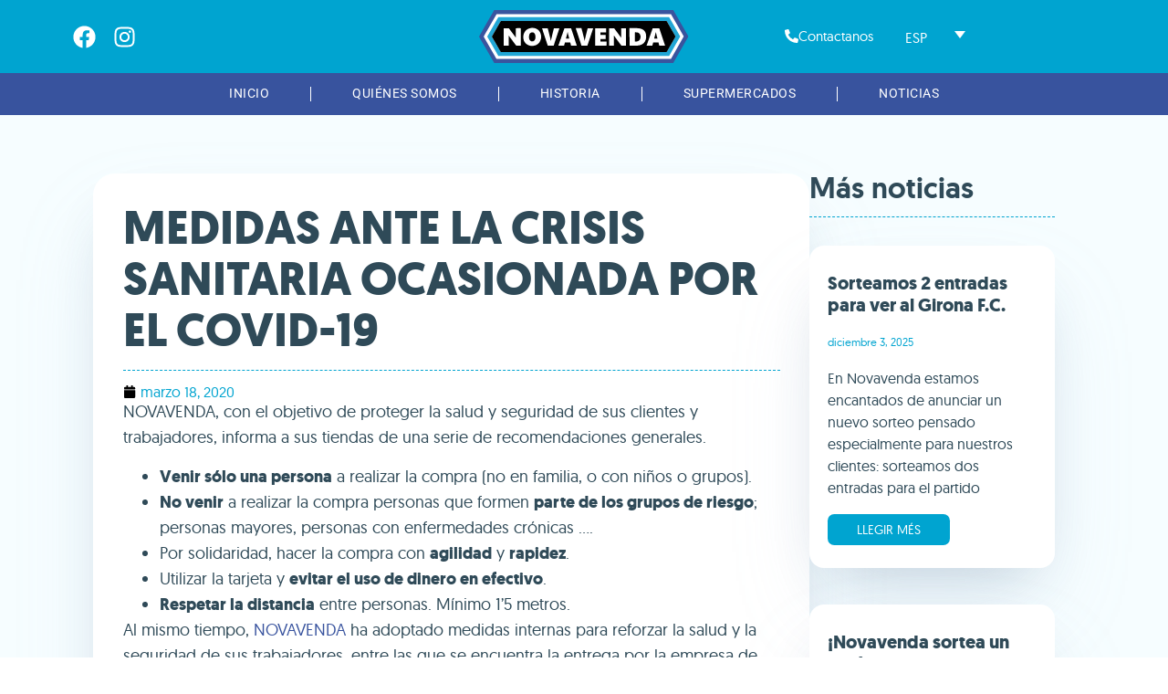

--- FILE ---
content_type: text/html; charset=UTF-8
request_url: https://novavenda.com/es/medidas-ante-la-crisis-sanitaria-ocasionada-por-el-covid-19/
body_size: 27194
content:
<!doctype html>
<html lang="es-ES" prefix="og: https://ogp.me/ns#">
<head>
	<meta charset="UTF-8">
		<meta name="viewport" content="width=device-width, initial-scale=1">
	<link rel="profile" href="https://gmpg.org/xfn/11">
	<link rel="alternate" hreflang="ca" href="https://novavenda.com/mesures-davant-la-crisi-sanitaria-ocasionada-pel-covid-19/" />
<link rel="alternate" hreflang="es" href="https://novavenda.com/es/medidas-ante-la-crisis-sanitaria-ocasionada-por-el-covid-19/" />
<link rel="alternate" hreflang="fr" href="https://novavenda.com/fr/mesures-contre-la-crise-de-la-sante-causee-par-covid-19/" />
<link rel="alternate" hreflang="en" href="https://novavenda.com/en/measures-against-the-health-crisis-caused-by-covid-19/" />
<link rel="alternate" hreflang="x-default" href="https://novavenda.com/mesures-davant-la-crisi-sanitaria-ocasionada-pel-covid-19/" />

<!-- Optimización para motores de búsqueda de Rank Math -  https://rankmath.com/ -->
<title>MEDIDAS ANTE LA CRISIS SANITARIA OCASIONADA POR EL COVID-19 - Novavenda</title>
<meta name="description" content="NOVAVENDA, con el objetivo de proteger la salud y seguridad de sus clientes y trabajadores, informa a sus tiendas de una serie de recomendaciones generales."/>
<meta name="robots" content="follow, index, max-snippet:-1, max-video-preview:-1, max-image-preview:large"/>
<link rel="canonical" href="https://novavenda.com/es/medidas-ante-la-crisis-sanitaria-ocasionada-por-el-covid-19/" />
<meta property="og:locale" content="es_ES" />
<meta property="og:type" content="article" />
<meta property="og:title" content="MEDIDAS ANTE LA CRISIS SANITARIA OCASIONADA POR EL COVID-19 - Novavenda" />
<meta property="og:description" content="NOVAVENDA, con el objetivo de proteger la salud y seguridad de sus clientes y trabajadores, informa a sus tiendas de una serie de recomendaciones generales." />
<meta property="og:url" content="https://novavenda.com/es/medidas-ante-la-crisis-sanitaria-ocasionada-por-el-covid-19/" />
<meta property="og:site_name" content="Novavenda" />
<meta property="article:section" content="Sin categorizar" />
<meta property="og:updated_time" content="2023-01-11T08:17:11+02:00" />
<meta property="article:published_time" content="2020-03-18T08:21:11+02:00" />
<meta property="article:modified_time" content="2023-01-11T08:17:11+02:00" />
<meta name="twitter:card" content="summary_large_image" />
<meta name="twitter:title" content="MEDIDAS ANTE LA CRISIS SANITARIA OCASIONADA POR EL COVID-19 - Novavenda" />
<meta name="twitter:description" content="NOVAVENDA, con el objetivo de proteger la salud y seguridad de sus clientes y trabajadores, informa a sus tiendas de una serie de recomendaciones generales." />
<meta name="twitter:label1" content="Escrito por" />
<meta name="twitter:data1" content="admin" />
<meta name="twitter:label2" content="Tiempo de lectura" />
<meta name="twitter:data2" content="Menos de un minuto" />
<script type="application/ld+json" class="rank-math-schema">{"@context":"https://schema.org","@graph":[{"@type":"Organization","@id":"https://novavenda.com/es/#organization/","name":"Novavenda","url":"https://novavenda.com","logo":{"@type":"ImageObject","@id":"https://novavenda.com/es/#logo/","url":"https://novavenda.com/wp-content/uploads/2022/11/logo-novavenda.svg","contentUrl":"https://novavenda.com/wp-content/uploads/2022/11/logo-novavenda.svg","caption":"Novavenda","inLanguage":"es","width":"234","height":"60"}},{"@type":"WebSite","@id":"https://novavenda.com/es/#website/","url":"https://novavenda.com/es/","name":"Novavenda","publisher":{"@id":"https://novavenda.com/es/#organization/"},"inLanguage":"es"},{"@type":"WebPage","@id":"https://novavenda.com/es/medidas-ante-la-crisis-sanitaria-ocasionada-por-el-covid-19/#webpage","url":"https://novavenda.com/es/medidas-ante-la-crisis-sanitaria-ocasionada-por-el-covid-19/","name":"MEDIDAS ANTE LA CRISIS SANITARIA OCASIONADA POR EL COVID-19 - Novavenda","datePublished":"2020-03-18T08:21:11+02:00","dateModified":"2023-01-11T08:17:11+02:00","isPartOf":{"@id":"https://novavenda.com/es/#website/"},"inLanguage":"es"},{"@type":"Person","@id":"https://novavenda.com/es/author/vilax/","name":"admin","url":"https://novavenda.com/es/author/vilax/","image":{"@type":"ImageObject","@id":"https://secure.gravatar.com/avatar/80627b6c1ac4fdc402af226519e261de7c3ec4834ab64a0947b2afb3503754ff?s=96&amp;d=mm&amp;r=g","url":"https://secure.gravatar.com/avatar/80627b6c1ac4fdc402af226519e261de7c3ec4834ab64a0947b2afb3503754ff?s=96&amp;d=mm&amp;r=g","caption":"admin","inLanguage":"es"},"sameAs":["https://novavenda.com"],"worksFor":{"@id":"https://novavenda.com/es/#organization/"}},{"@type":"BlogPosting","headline":"MEDIDAS ANTE LA CRISIS SANITARIA OCASIONADA POR EL COVID-19 - Novavenda","datePublished":"2020-03-18T08:21:11+02:00","dateModified":"2023-01-11T08:17:11+02:00","articleSection":"Sin categorizar","author":{"@id":"https://novavenda.com/es/author/vilax/","name":"admin"},"publisher":{"@id":"https://novavenda.com/es/#organization/"},"description":"NOVAVENDA, con el objetivo de proteger la salud y seguridad de sus clientes y trabajadores, informa a sus tiendas de una serie de recomendaciones generales.","name":"MEDIDAS ANTE LA CRISIS SANITARIA OCASIONADA POR EL COVID-19 - Novavenda","@id":"https://novavenda.com/es/medidas-ante-la-crisis-sanitaria-ocasionada-por-el-covid-19/#richSnippet","isPartOf":{"@id":"https://novavenda.com/es/medidas-ante-la-crisis-sanitaria-ocasionada-por-el-covid-19/#webpage"},"inLanguage":"es","mainEntityOfPage":{"@id":"https://novavenda.com/es/medidas-ante-la-crisis-sanitaria-ocasionada-por-el-covid-19/#webpage"}}]}</script>
<!-- /Plugin Rank Math WordPress SEO -->

<link rel="alternate" type="application/rss+xml" title="Novavenda &raquo; Feed" href="https://novavenda.com/es/feed/" />
<link rel="alternate" type="application/rss+xml" title="Novavenda &raquo; Feed de los comentarios" href="https://novavenda.com/es/comments/feed/" />
<link rel="alternate" type="application/rss+xml" title="Novavenda &raquo; Comentario MEDIDAS ANTE LA CRISIS SANITARIA OCASIONADA POR EL COVID-19 del feed" href="https://novavenda.com/es/medidas-ante-la-crisis-sanitaria-ocasionada-por-el-covid-19/feed/" />
<link rel="alternate" title="oEmbed (JSON)" type="application/json+oembed" href="https://novavenda.com/es/wp-json/oembed/1.0/embed?url=https%3A%2F%2Fnovavenda.com%2Fes%2Fmedidas-ante-la-crisis-sanitaria-ocasionada-por-el-covid-19%2F" />
<link rel="alternate" title="oEmbed (XML)" type="text/xml+oembed" href="https://novavenda.com/es/wp-json/oembed/1.0/embed?url=https%3A%2F%2Fnovavenda.com%2Fes%2Fmedidas-ante-la-crisis-sanitaria-ocasionada-por-el-covid-19%2F&#038;format=xml" />
<style id='wp-img-auto-sizes-contain-inline-css'>
img:is([sizes=auto i],[sizes^="auto," i]){contain-intrinsic-size:3000px 1500px}
/*# sourceURL=wp-img-auto-sizes-contain-inline-css */
</style>
<style id='wp-emoji-styles-inline-css'>

	img.wp-smiley, img.emoji {
		display: inline !important;
		border: none !important;
		box-shadow: none !important;
		height: 1em !important;
		width: 1em !important;
		margin: 0 0.07em !important;
		vertical-align: -0.1em !important;
		background: none !important;
		padding: 0 !important;
	}
/*# sourceURL=wp-emoji-styles-inline-css */
</style>
<link rel='stylesheet' id='wp-block-library-css' href='https://novavenda.com/wp-includes/css/dist/block-library/style.min.css?ver=5e2358676a54b84526fcf9e487306aa6' media='all' />
<style id='global-styles-inline-css'>
:root{--wp--preset--aspect-ratio--square: 1;--wp--preset--aspect-ratio--4-3: 4/3;--wp--preset--aspect-ratio--3-4: 3/4;--wp--preset--aspect-ratio--3-2: 3/2;--wp--preset--aspect-ratio--2-3: 2/3;--wp--preset--aspect-ratio--16-9: 16/9;--wp--preset--aspect-ratio--9-16: 9/16;--wp--preset--color--black: #000000;--wp--preset--color--cyan-bluish-gray: #abb8c3;--wp--preset--color--white: #ffffff;--wp--preset--color--pale-pink: #f78da7;--wp--preset--color--vivid-red: #cf2e2e;--wp--preset--color--luminous-vivid-orange: #ff6900;--wp--preset--color--luminous-vivid-amber: #fcb900;--wp--preset--color--light-green-cyan: #7bdcb5;--wp--preset--color--vivid-green-cyan: #00d084;--wp--preset--color--pale-cyan-blue: #8ed1fc;--wp--preset--color--vivid-cyan-blue: #0693e3;--wp--preset--color--vivid-purple: #9b51e0;--wp--preset--gradient--vivid-cyan-blue-to-vivid-purple: linear-gradient(135deg,rgb(6,147,227) 0%,rgb(155,81,224) 100%);--wp--preset--gradient--light-green-cyan-to-vivid-green-cyan: linear-gradient(135deg,rgb(122,220,180) 0%,rgb(0,208,130) 100%);--wp--preset--gradient--luminous-vivid-amber-to-luminous-vivid-orange: linear-gradient(135deg,rgb(252,185,0) 0%,rgb(255,105,0) 100%);--wp--preset--gradient--luminous-vivid-orange-to-vivid-red: linear-gradient(135deg,rgb(255,105,0) 0%,rgb(207,46,46) 100%);--wp--preset--gradient--very-light-gray-to-cyan-bluish-gray: linear-gradient(135deg,rgb(238,238,238) 0%,rgb(169,184,195) 100%);--wp--preset--gradient--cool-to-warm-spectrum: linear-gradient(135deg,rgb(74,234,220) 0%,rgb(151,120,209) 20%,rgb(207,42,186) 40%,rgb(238,44,130) 60%,rgb(251,105,98) 80%,rgb(254,248,76) 100%);--wp--preset--gradient--blush-light-purple: linear-gradient(135deg,rgb(255,206,236) 0%,rgb(152,150,240) 100%);--wp--preset--gradient--blush-bordeaux: linear-gradient(135deg,rgb(254,205,165) 0%,rgb(254,45,45) 50%,rgb(107,0,62) 100%);--wp--preset--gradient--luminous-dusk: linear-gradient(135deg,rgb(255,203,112) 0%,rgb(199,81,192) 50%,rgb(65,88,208) 100%);--wp--preset--gradient--pale-ocean: linear-gradient(135deg,rgb(255,245,203) 0%,rgb(182,227,212) 50%,rgb(51,167,181) 100%);--wp--preset--gradient--electric-grass: linear-gradient(135deg,rgb(202,248,128) 0%,rgb(113,206,126) 100%);--wp--preset--gradient--midnight: linear-gradient(135deg,rgb(2,3,129) 0%,rgb(40,116,252) 100%);--wp--preset--font-size--small: 13px;--wp--preset--font-size--medium: 20px;--wp--preset--font-size--large: 36px;--wp--preset--font-size--x-large: 42px;--wp--preset--spacing--20: 0.44rem;--wp--preset--spacing--30: 0.67rem;--wp--preset--spacing--40: 1rem;--wp--preset--spacing--50: 1.5rem;--wp--preset--spacing--60: 2.25rem;--wp--preset--spacing--70: 3.38rem;--wp--preset--spacing--80: 5.06rem;--wp--preset--shadow--natural: 6px 6px 9px rgba(0, 0, 0, 0.2);--wp--preset--shadow--deep: 12px 12px 50px rgba(0, 0, 0, 0.4);--wp--preset--shadow--sharp: 6px 6px 0px rgba(0, 0, 0, 0.2);--wp--preset--shadow--outlined: 6px 6px 0px -3px rgb(255, 255, 255), 6px 6px rgb(0, 0, 0);--wp--preset--shadow--crisp: 6px 6px 0px rgb(0, 0, 0);}:root { --wp--style--global--content-size: 800px;--wp--style--global--wide-size: 1200px; }:where(body) { margin: 0; }.wp-site-blocks > .alignleft { float: left; margin-right: 2em; }.wp-site-blocks > .alignright { float: right; margin-left: 2em; }.wp-site-blocks > .aligncenter { justify-content: center; margin-left: auto; margin-right: auto; }:where(.wp-site-blocks) > * { margin-block-start: 24px; margin-block-end: 0; }:where(.wp-site-blocks) > :first-child { margin-block-start: 0; }:where(.wp-site-blocks) > :last-child { margin-block-end: 0; }:root { --wp--style--block-gap: 24px; }:root :where(.is-layout-flow) > :first-child{margin-block-start: 0;}:root :where(.is-layout-flow) > :last-child{margin-block-end: 0;}:root :where(.is-layout-flow) > *{margin-block-start: 24px;margin-block-end: 0;}:root :where(.is-layout-constrained) > :first-child{margin-block-start: 0;}:root :where(.is-layout-constrained) > :last-child{margin-block-end: 0;}:root :where(.is-layout-constrained) > *{margin-block-start: 24px;margin-block-end: 0;}:root :where(.is-layout-flex){gap: 24px;}:root :where(.is-layout-grid){gap: 24px;}.is-layout-flow > .alignleft{float: left;margin-inline-start: 0;margin-inline-end: 2em;}.is-layout-flow > .alignright{float: right;margin-inline-start: 2em;margin-inline-end: 0;}.is-layout-flow > .aligncenter{margin-left: auto !important;margin-right: auto !important;}.is-layout-constrained > .alignleft{float: left;margin-inline-start: 0;margin-inline-end: 2em;}.is-layout-constrained > .alignright{float: right;margin-inline-start: 2em;margin-inline-end: 0;}.is-layout-constrained > .aligncenter{margin-left: auto !important;margin-right: auto !important;}.is-layout-constrained > :where(:not(.alignleft):not(.alignright):not(.alignfull)){max-width: var(--wp--style--global--content-size);margin-left: auto !important;margin-right: auto !important;}.is-layout-constrained > .alignwide{max-width: var(--wp--style--global--wide-size);}body .is-layout-flex{display: flex;}.is-layout-flex{flex-wrap: wrap;align-items: center;}.is-layout-flex > :is(*, div){margin: 0;}body .is-layout-grid{display: grid;}.is-layout-grid > :is(*, div){margin: 0;}body{padding-top: 0px;padding-right: 0px;padding-bottom: 0px;padding-left: 0px;}a:where(:not(.wp-element-button)){text-decoration: underline;}:root :where(.wp-element-button, .wp-block-button__link){background-color: #32373c;border-width: 0;color: #fff;font-family: inherit;font-size: inherit;font-style: inherit;font-weight: inherit;letter-spacing: inherit;line-height: inherit;padding-top: calc(0.667em + 2px);padding-right: calc(1.333em + 2px);padding-bottom: calc(0.667em + 2px);padding-left: calc(1.333em + 2px);text-decoration: none;text-transform: inherit;}.has-black-color{color: var(--wp--preset--color--black) !important;}.has-cyan-bluish-gray-color{color: var(--wp--preset--color--cyan-bluish-gray) !important;}.has-white-color{color: var(--wp--preset--color--white) !important;}.has-pale-pink-color{color: var(--wp--preset--color--pale-pink) !important;}.has-vivid-red-color{color: var(--wp--preset--color--vivid-red) !important;}.has-luminous-vivid-orange-color{color: var(--wp--preset--color--luminous-vivid-orange) !important;}.has-luminous-vivid-amber-color{color: var(--wp--preset--color--luminous-vivid-amber) !important;}.has-light-green-cyan-color{color: var(--wp--preset--color--light-green-cyan) !important;}.has-vivid-green-cyan-color{color: var(--wp--preset--color--vivid-green-cyan) !important;}.has-pale-cyan-blue-color{color: var(--wp--preset--color--pale-cyan-blue) !important;}.has-vivid-cyan-blue-color{color: var(--wp--preset--color--vivid-cyan-blue) !important;}.has-vivid-purple-color{color: var(--wp--preset--color--vivid-purple) !important;}.has-black-background-color{background-color: var(--wp--preset--color--black) !important;}.has-cyan-bluish-gray-background-color{background-color: var(--wp--preset--color--cyan-bluish-gray) !important;}.has-white-background-color{background-color: var(--wp--preset--color--white) !important;}.has-pale-pink-background-color{background-color: var(--wp--preset--color--pale-pink) !important;}.has-vivid-red-background-color{background-color: var(--wp--preset--color--vivid-red) !important;}.has-luminous-vivid-orange-background-color{background-color: var(--wp--preset--color--luminous-vivid-orange) !important;}.has-luminous-vivid-amber-background-color{background-color: var(--wp--preset--color--luminous-vivid-amber) !important;}.has-light-green-cyan-background-color{background-color: var(--wp--preset--color--light-green-cyan) !important;}.has-vivid-green-cyan-background-color{background-color: var(--wp--preset--color--vivid-green-cyan) !important;}.has-pale-cyan-blue-background-color{background-color: var(--wp--preset--color--pale-cyan-blue) !important;}.has-vivid-cyan-blue-background-color{background-color: var(--wp--preset--color--vivid-cyan-blue) !important;}.has-vivid-purple-background-color{background-color: var(--wp--preset--color--vivid-purple) !important;}.has-black-border-color{border-color: var(--wp--preset--color--black) !important;}.has-cyan-bluish-gray-border-color{border-color: var(--wp--preset--color--cyan-bluish-gray) !important;}.has-white-border-color{border-color: var(--wp--preset--color--white) !important;}.has-pale-pink-border-color{border-color: var(--wp--preset--color--pale-pink) !important;}.has-vivid-red-border-color{border-color: var(--wp--preset--color--vivid-red) !important;}.has-luminous-vivid-orange-border-color{border-color: var(--wp--preset--color--luminous-vivid-orange) !important;}.has-luminous-vivid-amber-border-color{border-color: var(--wp--preset--color--luminous-vivid-amber) !important;}.has-light-green-cyan-border-color{border-color: var(--wp--preset--color--light-green-cyan) !important;}.has-vivid-green-cyan-border-color{border-color: var(--wp--preset--color--vivid-green-cyan) !important;}.has-pale-cyan-blue-border-color{border-color: var(--wp--preset--color--pale-cyan-blue) !important;}.has-vivid-cyan-blue-border-color{border-color: var(--wp--preset--color--vivid-cyan-blue) !important;}.has-vivid-purple-border-color{border-color: var(--wp--preset--color--vivid-purple) !important;}.has-vivid-cyan-blue-to-vivid-purple-gradient-background{background: var(--wp--preset--gradient--vivid-cyan-blue-to-vivid-purple) !important;}.has-light-green-cyan-to-vivid-green-cyan-gradient-background{background: var(--wp--preset--gradient--light-green-cyan-to-vivid-green-cyan) !important;}.has-luminous-vivid-amber-to-luminous-vivid-orange-gradient-background{background: var(--wp--preset--gradient--luminous-vivid-amber-to-luminous-vivid-orange) !important;}.has-luminous-vivid-orange-to-vivid-red-gradient-background{background: var(--wp--preset--gradient--luminous-vivid-orange-to-vivid-red) !important;}.has-very-light-gray-to-cyan-bluish-gray-gradient-background{background: var(--wp--preset--gradient--very-light-gray-to-cyan-bluish-gray) !important;}.has-cool-to-warm-spectrum-gradient-background{background: var(--wp--preset--gradient--cool-to-warm-spectrum) !important;}.has-blush-light-purple-gradient-background{background: var(--wp--preset--gradient--blush-light-purple) !important;}.has-blush-bordeaux-gradient-background{background: var(--wp--preset--gradient--blush-bordeaux) !important;}.has-luminous-dusk-gradient-background{background: var(--wp--preset--gradient--luminous-dusk) !important;}.has-pale-ocean-gradient-background{background: var(--wp--preset--gradient--pale-ocean) !important;}.has-electric-grass-gradient-background{background: var(--wp--preset--gradient--electric-grass) !important;}.has-midnight-gradient-background{background: var(--wp--preset--gradient--midnight) !important;}.has-small-font-size{font-size: var(--wp--preset--font-size--small) !important;}.has-medium-font-size{font-size: var(--wp--preset--font-size--medium) !important;}.has-large-font-size{font-size: var(--wp--preset--font-size--large) !important;}.has-x-large-font-size{font-size: var(--wp--preset--font-size--x-large) !important;}
:root :where(.wp-block-pullquote){font-size: 1.5em;line-height: 1.6;}
/*# sourceURL=global-styles-inline-css */
</style>
<link rel='stylesheet' id='contact-form-7-css' href='https://novavenda.com/wp-content/plugins/contact-form-7/includes/css/styles.css?ver=6.1.4' media='all' />
<link rel='stylesheet' id='menu-image-css' href='https://novavenda.com/wp-content/plugins/menu-image/includes/css/menu-image.css?ver=3.13' media='all' />
<link rel='stylesheet' id='dashicons-css' href='https://novavenda.com/wp-includes/css/dashicons.min.css?ver=5e2358676a54b84526fcf9e487306aa6' media='all' />
<link rel='stylesheet' id='bodhi-svgs-attachment-css' href='https://novavenda.com/wp-content/plugins/svg-support/css/svgs-attachment.css' media='all' />
<link rel='stylesheet' id='woocommerce-layout-css' href='https://novavenda.com/wp-content/plugins/woocommerce/assets/css/woocommerce-layout.css?ver=10.4.2' media='all' />
<link rel='stylesheet' id='woocommerce-smallscreen-css' href='https://novavenda.com/wp-content/plugins/woocommerce/assets/css/woocommerce-smallscreen.css?ver=10.4.2' media='only screen and (max-width: 768px)' />
<link rel='stylesheet' id='woocommerce-general-css' href='https://novavenda.com/wp-content/plugins/woocommerce/assets/css/woocommerce.css?ver=10.4.2' media='all' />
<style id='woocommerce-inline-inline-css'>
.woocommerce form .form-row .required { visibility: visible; }
/*# sourceURL=woocommerce-inline-inline-css */
</style>
<link rel='stylesheet' id='wpsl-styles-css' href='https://novavenda.com/wp-content/plugins/wp-store-locator/css/styles.min.css?ver=2.2.261' media='all' />
<link rel='stylesheet' id='wpml-legacy-dropdown-0-css' href='https://novavenda.com/wp-content/plugins/sitepress-multilingual-cms/templates/language-switchers/legacy-dropdown/style.min.css?ver=1' media='all' />
<style id='wpml-legacy-dropdown-0-inline-css'>
.wpml-ls-statics-shortcode_actions{background-color:#ffffff00;}.wpml-ls-statics-shortcode_actions, .wpml-ls-statics-shortcode_actions .wpml-ls-sub-menu, .wpml-ls-statics-shortcode_actions a {border-color:#ffffff;}
/*# sourceURL=wpml-legacy-dropdown-0-inline-css */
</style>
<link rel='stylesheet' id='hello-elementor-css' href='https://novavenda.com/wp-content/themes/hello-elementor/assets/css/reset.css?ver=3.4.5' media='all' />
<link rel='stylesheet' id='hello-elementor-theme-style-css' href='https://novavenda.com/wp-content/themes/hello-elementor/assets/css/theme.css?ver=3.4.5' media='all' />
<link rel='stylesheet' id='hello-elementor-header-footer-css' href='https://novavenda.com/wp-content/themes/hello-elementor/assets/css/header-footer.css?ver=3.4.5' media='all' />
<link rel='stylesheet' id='elementor-frontend-css' href='https://novavenda.com/wp-content/uploads/elementor/css/custom-frontend.min.css?ver=1766407247' media='all' />
<link rel='stylesheet' id='elementor-post-5-css' href='https://novavenda.com/wp-content/uploads/elementor/css/post-5.css?ver=1766407247' media='all' />
<link rel='stylesheet' id='widget-social-icons-css' href='https://novavenda.com/wp-content/plugins/elementor/assets/css/widget-social-icons.min.css?ver=3.34.0' media='all' />
<link rel='stylesheet' id='e-apple-webkit-css' href='https://novavenda.com/wp-content/uploads/elementor/css/custom-apple-webkit.min.css?ver=1766407247' media='all' />
<link rel='stylesheet' id='widget-image-css' href='https://novavenda.com/wp-content/plugins/elementor/assets/css/widget-image.min.css?ver=3.34.0' media='all' />
<link rel='stylesheet' id='swiper-css' href='https://novavenda.com/wp-content/plugins/elementor/assets/lib/swiper/v8/css/swiper.min.css?ver=8.4.5' media='all' />
<link rel='stylesheet' id='e-swiper-css' href='https://novavenda.com/wp-content/plugins/elementor/assets/css/conditionals/e-swiper.min.css?ver=3.34.0' media='all' />
<link rel='stylesheet' id='widget-nav-menu-css' href='https://novavenda.com/wp-content/uploads/elementor/css/custom-pro-widget-nav-menu.min.css?ver=1766407247' media='all' />
<link rel='stylesheet' id='widget-heading-css' href='https://novavenda.com/wp-content/plugins/elementor/assets/css/widget-heading.min.css?ver=3.34.0' media='all' />
<link rel='stylesheet' id='widget-icon-box-css' href='https://novavenda.com/wp-content/uploads/elementor/css/custom-widget-icon-box.min.css?ver=1766407247' media='all' />
<link rel='stylesheet' id='widget-divider-css' href='https://novavenda.com/wp-content/plugins/elementor/assets/css/widget-divider.min.css?ver=3.34.0' media='all' />
<link rel='stylesheet' id='widget-post-info-css' href='https://novavenda.com/wp-content/plugins/elementor-pro/assets/css/widget-post-info.min.css?ver=3.32.2' media='all' />
<link rel='stylesheet' id='widget-icon-list-css' href='https://novavenda.com/wp-content/uploads/elementor/css/custom-widget-icon-list.min.css?ver=1766407247' media='all' />
<link rel='stylesheet' id='widget-posts-css' href='https://novavenda.com/wp-content/plugins/elementor-pro/assets/css/widget-posts.min.css?ver=3.32.2' media='all' />
<link rel='stylesheet' id='e-animation-float-css' href='https://novavenda.com/wp-content/plugins/elementor/assets/lib/animations/styles/e-animation-float.min.css?ver=3.34.0' media='all' />
<link rel='stylesheet' id='e-animation-fadeIn-css' href='https://novavenda.com/wp-content/plugins/elementor/assets/lib/animations/styles/fadeIn.min.css?ver=3.34.0' media='all' />
<link rel='stylesheet' id='e-motion-fx-css' href='https://novavenda.com/wp-content/plugins/elementor-pro/assets/css/modules/motion-fx.min.css?ver=3.32.2' media='all' />
<link rel='stylesheet' id='e-animation-fadeInDown-css' href='https://novavenda.com/wp-content/plugins/elementor/assets/lib/animations/styles/fadeInDown.min.css?ver=3.34.0' media='all' />
<link rel='stylesheet' id='e-popup-css' href='https://novavenda.com/wp-content/plugins/elementor-pro/assets/css/conditionals/popup.min.css?ver=3.32.2' media='all' />
<link rel='stylesheet' id='ooohboi-steroids-styles-css' href='https://novavenda.com/wp-content/plugins/ooohboi-steroids-for-elementor/assets/css/main.css?ver=2.1.2426082023' media='all' />
<link rel='stylesheet' id='elementor-post-6871-css' href='https://novavenda.com/wp-content/uploads/elementor/css/post-6871.css?ver=1766407525' media='all' />
<link rel='stylesheet' id='elementor-post-4456-css' href='https://novavenda.com/wp-content/uploads/elementor/css/post-4456.css?ver=1766407525' media='all' />
<link rel='stylesheet' id='elementor-post-7628-css' href='https://novavenda.com/wp-content/uploads/elementor/css/post-7628.css?ver=1766407525' media='all' />
<link rel='stylesheet' id='elementor-post-5347-css' href='https://novavenda.com/wp-content/uploads/elementor/css/post-5347.css?ver=1766407248' media='all' />
<link rel='stylesheet' id='hello-elementor-child-style-css' href='https://novavenda.com/wp-content/themes/hello-theme-child-master/style.css?ver=1.0.0' media='all' />
<link rel='stylesheet' id='elementor-gf-local-roboto-css' href='https://novavenda.com/wp-content/uploads/elementor/google-fonts/css/roboto.css?ver=1745827045' media='all' />
<link rel='stylesheet' id='elementor-gf-local-poppins-css' href='https://novavenda.com/wp-content/uploads/elementor/google-fonts/css/poppins.css?ver=1745827011' media='all' />
<script id="wpml-cookie-js-extra">
var wpml_cookies = {"wp-wpml_current_language":{"value":"es","expires":1,"path":"/"}};
var wpml_cookies = {"wp-wpml_current_language":{"value":"es","expires":1,"path":"/"}};
//# sourceURL=wpml-cookie-js-extra
</script>
<script src="https://novavenda.com/wp-content/plugins/sitepress-multilingual-cms/res/js/cookies/language-cookie.js?ver=486900" id="wpml-cookie-js" defer data-wp-strategy="defer"></script>
<script src="https://novavenda.com/wp-content/plugins/marquee-image-crawler//js/marquee-image-crawler.js?ver=5e2358676a54b84526fcf9e487306aa6" id="marquee-image-crawler-js"></script>
<script src="https://novavenda.com/wp-includes/js/jquery/jquery.min.js?ver=3.7.1" id="jquery-core-js"></script>
<script src="https://novavenda.com/wp-includes/js/jquery/jquery-migrate.min.js?ver=3.4.1" id="jquery-migrate-js"></script>
<script src="https://novavenda.com/wp-content/plugins/woocommerce/assets/js/jquery-blockui/jquery.blockUI.min.js?ver=2.7.0-wc.10.4.2" id="wc-jquery-blockui-js" defer data-wp-strategy="defer"></script>
<script id="wc-add-to-cart-js-extra">
var wc_add_to_cart_params = {"ajax_url":"/wp-admin/admin-ajax.php?lang=es","wc_ajax_url":"/es/?wc-ajax=%%endpoint%%","i18n_view_cart":"Ver carrito","cart_url":"https://novavenda.com/es/","is_cart":"","cart_redirect_after_add":"no"};
//# sourceURL=wc-add-to-cart-js-extra
</script>
<script src="https://novavenda.com/wp-content/plugins/woocommerce/assets/js/frontend/add-to-cart.min.js?ver=10.4.2" id="wc-add-to-cart-js" defer data-wp-strategy="defer"></script>
<script src="https://novavenda.com/wp-content/plugins/woocommerce/assets/js/js-cookie/js.cookie.min.js?ver=2.1.4-wc.10.4.2" id="wc-js-cookie-js" defer data-wp-strategy="defer"></script>
<script id="woocommerce-js-extra">
var woocommerce_params = {"ajax_url":"/wp-admin/admin-ajax.php?lang=es","wc_ajax_url":"/es/?wc-ajax=%%endpoint%%","i18n_password_show":"Mostrar contrase\u00f1a","i18n_password_hide":"Ocultar contrase\u00f1a"};
//# sourceURL=woocommerce-js-extra
</script>
<script src="https://novavenda.com/wp-content/plugins/woocommerce/assets/js/frontend/woocommerce.min.js?ver=10.4.2" id="woocommerce-js" defer data-wp-strategy="defer"></script>
<script src="https://novavenda.com/wp-content/plugins/sitepress-multilingual-cms/templates/language-switchers/legacy-dropdown/script.min.js?ver=1" id="wpml-legacy-dropdown-0-js"></script>
<link rel="https://api.w.org/" href="https://novavenda.com/es/wp-json/" /><link rel="alternate" title="JSON" type="application/json" href="https://novavenda.com/es/wp-json/wp/v2/posts/4888" /><meta name="generator" content="WPML ver:4.8.6 stt:8,1,4,2;" />
	<noscript><style>.woocommerce-product-gallery{ opacity: 1 !important; }</style></noscript>
	<meta name="generator" content="Elementor 3.34.0; features: e_font_icon_svg, additional_custom_breakpoints; settings: css_print_method-external, google_font-enabled, font_display-swap">
<!-- Google tag (gtag.js) -->
<script async src="https://www.googletagmanager.com/gtag/js?id=G-VRDRK0JVE6"></script>
<script>
  window.dataLayer = window.dataLayer || [];
  function gtag(){dataLayer.push(arguments);}
  gtag('js', new Date());

  gtag('config', 'G-VRDRK0JVE6');
</script>

<!-- Google Tag Manager -->
<script>(function(w,d,s,l,i){w[l]=w[l]||[];w[l].push({'gtm.start':
new Date().getTime(),event:'gtm.js'});var f=d.getElementsByTagName(s)[0],
j=d.createElement(s),dl=l!='dataLayer'?'&l='+l:'';j.async=true;j.src=
'https://www.googletagmanager.com/gtm.js?id='+i+dl;f.parentNode.insertBefore(j,f);
})(window,document,'script','dataLayer','GTM-TZGDRV2');</script>
<!-- End Google Tag Manager -->
			<style>
				.e-con.e-parent:nth-of-type(n+4):not(.e-lazyloaded):not(.e-no-lazyload),
				.e-con.e-parent:nth-of-type(n+4):not(.e-lazyloaded):not(.e-no-lazyload) * {
					background-image: none !important;
				}
				@media screen and (max-height: 1024px) {
					.e-con.e-parent:nth-of-type(n+3):not(.e-lazyloaded):not(.e-no-lazyload),
					.e-con.e-parent:nth-of-type(n+3):not(.e-lazyloaded):not(.e-no-lazyload) * {
						background-image: none !important;
					}
				}
				@media screen and (max-height: 640px) {
					.e-con.e-parent:nth-of-type(n+2):not(.e-lazyloaded):not(.e-no-lazyload),
					.e-con.e-parent:nth-of-type(n+2):not(.e-lazyloaded):not(.e-no-lazyload) * {
						background-image: none !important;
					}
				}
			</style>
			<link rel="icon" href="https://novavenda.com/wp-content/uploads/2023/03/cropped-Nv-copia-png-32x32-optimized.png" sizes="32x32" />
<link rel="icon" href="https://novavenda.com/wp-content/uploads/2023/03/cropped-Nv-copia-png-192x192-optimized.png" sizes="192x192" />
<link rel="apple-touch-icon" href="https://novavenda.com/wp-content/uploads/2023/03/cropped-Nv-copia-png-180x180-optimized.png" />
<meta name="msapplication-TileImage" content="https://novavenda.com/wp-content/uploads/2023/03/cropped-Nv-copia-png-270x270-optimized.png" />
	<!-- <script type="importmap">
	{
		"imports": {
			"three": "https://unpkg.com/three@0.146.0/build/three.module.js",
			"OBJLoader": "https://unpkg.com/three@0.146.0/examples/jsm/controls/OrbitControls.js"
		}
	}
	</script> -->
</head>
<body data-rsssl=1 class="wp-singular post-template-default single single-post postid-4888 single-format-standard wp-custom-logo wp-embed-responsive wp-theme-hello-elementor wp-child-theme-hello-theme-child-master theme-hello-elementor woocommerce-no-js hello-elementor-default elementor-default elementor-kit-5 elementor-page-7628">

<!-- Google Tag Manager (noscript) -->
<noscript><iframe src="https://www.googletagmanager.com/ns.html?id=GTM-TZGDRV2"
height="0" width="0" style="display:none;visibility:hidden"></iframe></noscript>
<!-- End Google Tag Manager (noscript) -->

<a class="skip-link screen-reader-text" href="#content">
	Ir al contenido</a>

		<header data-elementor-type="header" data-elementor-id="6871" class="elementor elementor-6871 elementor-31 elementor-location-header" data-elementor-post-type="elementor_library">
			<div class="elementor-element elementor-element-9d4807e e-flex e-con-boxed e-con e-parent" data-id="9d4807e" data-element_type="container" data-settings="{&quot;background_background&quot;:&quot;classic&quot;,&quot;_ob_use_container_extras&quot;:&quot;no&quot;,&quot;_ob_column_hoveranimator&quot;:&quot;no&quot;,&quot;_ob_glider_is_slider&quot;:&quot;no&quot;,&quot;_ob_column_has_pseudo&quot;:&quot;no&quot;}">
					<div class="e-con-inner">
		<div class="elementor-element elementor-element-386c4d7 e-con-full elementor-hidden-tablet elementor-hidden-mobile_extra elementor-hidden-mobile e-flex e-con e-parent" data-id="386c4d7" data-element_type="container" data-settings="{&quot;_ob_use_container_extras&quot;:&quot;no&quot;,&quot;_ob_column_hoveranimator&quot;:&quot;no&quot;,&quot;_ob_glider_is_slider&quot;:&quot;no&quot;,&quot;_ob_column_has_pseudo&quot;:&quot;no&quot;}">
				<div class="elementor-element elementor-element-4324c2a elementor-shape-circle e-grid-align-left elementor-grid-0 ob-has-background-overlay elementor-widget elementor-widget-social-icons" data-id="4324c2a" data-element_type="widget" data-settings="{&quot;_ob_widget_stalker_use&quot;:&quot;no&quot;,&quot;_ob_poopart_use&quot;:&quot;yes&quot;,&quot;_ob_shadough_use&quot;:&quot;no&quot;,&quot;_ob_allow_hoveranimator&quot;:&quot;no&quot;}" data-widget_type="social-icons.default">
				<div class="elementor-widget-container">
							<div class="elementor-social-icons-wrapper elementor-grid" role="list">
							<span class="elementor-grid-item" role="listitem">
					<a class="elementor-icon elementor-social-icon elementor-social-icon-facebook elementor-repeater-item-75c746a" href="https://www.facebook.com/supermercatsnovavenda/?locale=es_LA" target="_blank">
						<span class="elementor-screen-only">Facebook</span>
						<svg aria-hidden="true" class="e-font-icon-svg e-fab-facebook" viewBox="0 0 512 512" xmlns="http://www.w3.org/2000/svg"><path d="M504 256C504 119 393 8 256 8S8 119 8 256c0 123.78 90.69 226.38 209.25 245V327.69h-63V256h63v-54.64c0-62.15 37-96.48 93.67-96.48 27.14 0 55.52 4.84 55.52 4.84v61h-31.28c-30.8 0-40.41 19.12-40.41 38.73V256h68.78l-11 71.69h-57.78V501C413.31 482.38 504 379.78 504 256z"></path></svg>					</a>
				</span>
							<span class="elementor-grid-item" role="listitem">
					<a class="elementor-icon elementor-social-icon elementor-social-icon-instagram elementor-repeater-item-d856d61" href="https://www.instagram.com/novavenda_supermercats/?hl=es" target="_blank">
						<span class="elementor-screen-only">Instagram</span>
						<svg aria-hidden="true" class="e-font-icon-svg e-fab-instagram" viewBox="0 0 448 512" xmlns="http://www.w3.org/2000/svg"><path d="M224.1 141c-63.6 0-114.9 51.3-114.9 114.9s51.3 114.9 114.9 114.9S339 319.5 339 255.9 287.7 141 224.1 141zm0 189.6c-41.1 0-74.7-33.5-74.7-74.7s33.5-74.7 74.7-74.7 74.7 33.5 74.7 74.7-33.6 74.7-74.7 74.7zm146.4-194.3c0 14.9-12 26.8-26.8 26.8-14.9 0-26.8-12-26.8-26.8s12-26.8 26.8-26.8 26.8 12 26.8 26.8zm76.1 27.2c-1.7-35.9-9.9-67.7-36.2-93.9-26.2-26.2-58-34.4-93.9-36.2-37-2.1-147.9-2.1-184.9 0-35.8 1.7-67.6 9.9-93.9 36.1s-34.4 58-36.2 93.9c-2.1 37-2.1 147.9 0 184.9 1.7 35.9 9.9 67.7 36.2 93.9s58 34.4 93.9 36.2c37 2.1 147.9 2.1 184.9 0 35.9-1.7 67.7-9.9 93.9-36.2 26.2-26.2 34.4-58 36.2-93.9 2.1-37 2.1-147.8 0-184.8zM398.8 388c-7.8 19.6-22.9 34.7-42.6 42.6-29.5 11.7-99.5 9-132.1 9s-102.7 2.6-132.1-9c-19.6-7.8-34.7-22.9-42.6-42.6-11.7-29.5-9-99.5-9-132.1s-2.6-102.7 9-132.1c7.8-19.6 22.9-34.7 42.6-42.6 29.5-11.7 99.5-9 132.1-9s102.7-2.6 132.1 9c19.6 7.8 34.7 22.9 42.6 42.6 11.7 29.5 9 99.5 9 132.1s2.7 102.7-9 132.1z"></path></svg>					</a>
				</span>
					</div>
						</div>
				</div>
				</div>
		<div class="elementor-element elementor-element-e6629fe e-con-full e-flex e-con e-parent" data-id="e6629fe" data-element_type="container" data-settings="{&quot;_ob_use_container_extras&quot;:&quot;no&quot;,&quot;_ob_column_hoveranimator&quot;:&quot;no&quot;,&quot;_ob_glider_is_slider&quot;:&quot;no&quot;,&quot;_ob_column_has_pseudo&quot;:&quot;no&quot;}">
				<div class="elementor-element elementor-element-e94ad61 ob-has-background-overlay elementor-widget elementor-widget-theme-site-logo elementor-widget-image" data-id="e94ad61" data-element_type="widget" data-settings="{&quot;_ob_widget_stalker_use&quot;:&quot;no&quot;,&quot;_ob_poopart_use&quot;:&quot;yes&quot;,&quot;_ob_shadough_use&quot;:&quot;no&quot;,&quot;_ob_allow_hoveranimator&quot;:&quot;no&quot;}" data-widget_type="theme-site-logo.default">
				<div class="elementor-widget-container">
											<a href="https://novavenda.com/es/">
			<img width="234" height="60" src="https://novavenda.com/wp-content/uploads/2022/11/logo-novavenda.svg" class="attachment-full size-full wp-image-29" alt="" />				</a>
											</div>
				</div>
				</div>
		<div class="elementor-element elementor-element-9fed782 e-con-full elementor-hidden-tablet elementor-hidden-mobile_extra elementor-hidden-mobile e-flex e-con e-parent" data-id="9fed782" data-element_type="container" data-settings="{&quot;_ob_use_container_extras&quot;:&quot;no&quot;,&quot;_ob_column_hoveranimator&quot;:&quot;no&quot;,&quot;_ob_glider_is_slider&quot;:&quot;no&quot;,&quot;_ob_column_has_pseudo&quot;:&quot;no&quot;}">
				<div class="elementor-element elementor-element-e8897b6 elementor-align-right ob-has-background-overlay elementor-widget elementor-widget-button" data-id="e8897b6" data-element_type="widget" data-settings="{&quot;_ob_butterbutton_use_it&quot;:&quot;no&quot;,&quot;_ob_widget_stalker_use&quot;:&quot;no&quot;,&quot;_ob_poopart_use&quot;:&quot;yes&quot;,&quot;_ob_shadough_use&quot;:&quot;no&quot;,&quot;_ob_allow_hoveranimator&quot;:&quot;no&quot;}" data-widget_type="button.default">
				<div class="elementor-widget-container">
									<div class="elementor-button-wrapper">
					<a class="elementor-button elementor-button-link elementor-size-sm" href="/es/contacte/">
						<span class="elementor-button-content-wrapper">
						<span class="elementor-button-icon">
				<svg aria-hidden="true" class="e-font-icon-svg e-fas-phone-alt" viewBox="0 0 512 512" xmlns="http://www.w3.org/2000/svg"><path d="M497.39 361.8l-112-48a24 24 0 0 0-28 6.9l-49.6 60.6A370.66 370.66 0 0 1 130.6 204.11l60.6-49.6a23.94 23.94 0 0 0 6.9-28l-48-112A24.16 24.16 0 0 0 122.6.61l-104 24A24 24 0 0 0 0 48c0 256.5 207.9 464 464 464a24 24 0 0 0 23.4-18.6l24-104a24.29 24.29 0 0 0-14.01-27.6z"></path></svg>			</span>
									<span class="elementor-button-text">Contactanos</span>
					</span>
					</a>
				</div>
								</div>
				</div>
				<div class="elementor-element elementor-element-01fa3b1 ob-has-background-overlay elementor-widget elementor-widget-shortcode" data-id="01fa3b1" data-element_type="widget" data-settings="{&quot;_ob_widget_stalker_use&quot;:&quot;no&quot;,&quot;_ob_poopart_use&quot;:&quot;yes&quot;,&quot;_ob_shadough_use&quot;:&quot;no&quot;,&quot;_ob_allow_hoveranimator&quot;:&quot;no&quot;}" data-widget_type="shortcode.default">
				<div class="elementor-widget-container">
							<div class="elementor-shortcode">
<div
	 class="wpml-ls-statics-shortcode_actions wpml-ls wpml-ls-legacy-dropdown js-wpml-ls-legacy-dropdown">
	<ul role="menu">

		<li role="none" tabindex="0" class="wpml-ls-slot-shortcode_actions wpml-ls-item wpml-ls-item-es wpml-ls-current-language wpml-ls-item-legacy-dropdown">
			<a href="#" class="js-wpml-ls-item-toggle wpml-ls-item-toggle" role="menuitem" title="Cambiar a ESP">
                <span class="wpml-ls-native" role="menuitem">ESP</span></a>

			<ul class="wpml-ls-sub-menu" role="menu">
				
					<li class="wpml-ls-slot-shortcode_actions wpml-ls-item wpml-ls-item-ca wpml-ls-first-item" role="none">
						<a href="https://novavenda.com/mesures-davant-la-crisi-sanitaria-ocasionada-pel-covid-19/" class="wpml-ls-link" role="menuitem" aria-label="Cambiar a CAT" title="Cambiar a CAT">
                            <span class="wpml-ls-display">CAT</span></a>
					</li>

				
					<li class="wpml-ls-slot-shortcode_actions wpml-ls-item wpml-ls-item-fr" role="none">
						<a href="https://novavenda.com/fr/mesures-contre-la-crise-de-la-sante-causee-par-covid-19/" class="wpml-ls-link" role="menuitem" aria-label="Cambiar a FRA" title="Cambiar a FRA">
                            <span class="wpml-ls-display">FRA</span></a>
					</li>

				
					<li class="wpml-ls-slot-shortcode_actions wpml-ls-item wpml-ls-item-en wpml-ls-last-item" role="none">
						<a href="https://novavenda.com/en/measures-against-the-health-crisis-caused-by-covid-19/" class="wpml-ls-link" role="menuitem" aria-label="Cambiar a ENG" title="Cambiar a ENG">
                            <span class="wpml-ls-display">ENG</span></a>
					</li>

							</ul>

		</li>

	</ul>
</div>
</div>
						</div>
				</div>
				</div>
				<div class="elementor-element elementor-element-04134dd elementor-hidden-widescreen elementor-hidden-desktop elementor-hidden-laptop elementor-hidden-tablet_extra elementor-view-default ob-has-background-overlay elementor-widget elementor-widget-icon" data-id="04134dd" data-element_type="widget" data-settings="{&quot;_ob_widget_stalker_use&quot;:&quot;no&quot;,&quot;_ob_poopart_use&quot;:&quot;yes&quot;,&quot;_ob_shadough_use&quot;:&quot;no&quot;,&quot;_ob_allow_hoveranimator&quot;:&quot;no&quot;}" data-widget_type="icon.default">
				<div class="elementor-widget-container">
							<div class="elementor-icon-wrapper">
			<a class="elementor-icon" href="#elementor-action%3Aaction%3Dpopup%3Aopen%26settings%3DeyJpZCI6NTM0NywidG9nZ2xlIjpmYWxzZX0%3D">
			<svg xmlns="http://www.w3.org/2000/svg" width="800px" height="800px" viewBox="0 0 72 72" id="emoji"><g id="line"><line x1="16" x2="56" y1="26" y2="26" fill="none" stroke="#ffffff" stroke-linecap="round" stroke-linejoin="round" stroke-miterlimit="10" stroke-width="2"></line><line x1="16" x2="56" y1="36" y2="36" fill="none" stroke="#ffffff" stroke-linecap="round" stroke-linejoin="round" stroke-miterlimit="10" stroke-width="2"></line><line x1="16" x2="56" y1="46" y2="46" fill="none" stroke="#ffffff" stroke-linecap="round" stroke-linejoin="round" stroke-miterlimit="10" stroke-width="2"></line></g></svg>			</a>
		</div>
						</div>
				</div>
					</div>
				</div>
		<div class="elementor-element elementor-element-a7b81e8 e-flex e-con-boxed e-con e-parent" data-id="a7b81e8" data-element_type="container" data-settings="{&quot;background_background&quot;:&quot;classic&quot;,&quot;_ob_use_container_extras&quot;:&quot;no&quot;,&quot;_ob_column_hoveranimator&quot;:&quot;no&quot;,&quot;_ob_glider_is_slider&quot;:&quot;no&quot;,&quot;_ob_column_has_pseudo&quot;:&quot;no&quot;}">
					<div class="e-con-inner">
		<div class="elementor-element elementor-element-791cb60 e-con-full e-flex e-con e-parent" data-id="791cb60" data-element_type="container" data-settings="{&quot;_ob_use_container_extras&quot;:&quot;no&quot;,&quot;_ob_column_hoveranimator&quot;:&quot;no&quot;,&quot;_ob_glider_is_slider&quot;:&quot;no&quot;,&quot;_ob_column_has_pseudo&quot;:&quot;no&quot;}">
				<div class="elementor-element elementor-element-c419d63 elementor-nav-menu__align-center elementor-hidden-tablet elementor-hidden-mobile_extra elementor-hidden-mobile elementor-nav-menu--dropdown-tablet elementor-nav-menu__text-align-aside elementor-nav-menu--toggle elementor-nav-menu--burger ob-has-background-overlay elementor-widget elementor-widget-nav-menu" data-id="c419d63" data-element_type="widget" data-settings="{&quot;layout&quot;:&quot;horizontal&quot;,&quot;submenu_icon&quot;:{&quot;value&quot;:&quot;&lt;svg aria-hidden=\&quot;true\&quot; class=\&quot;e-font-icon-svg e-fas-caret-down\&quot; viewBox=\&quot;0 0 320 512\&quot; xmlns=\&quot;http:\/\/www.w3.org\/2000\/svg\&quot;&gt;&lt;path d=\&quot;M31.3 192h257.3c17.8 0 26.7 21.5 14.1 34.1L174.1 354.8c-7.8 7.8-20.5 7.8-28.3 0L17.2 226.1C4.6 213.5 13.5 192 31.3 192z\&quot;&gt;&lt;\/path&gt;&lt;\/svg&gt;&quot;,&quot;library&quot;:&quot;fa-solid&quot;},&quot;toggle&quot;:&quot;burger&quot;,&quot;_ob_widget_stalker_use&quot;:&quot;no&quot;,&quot;_ob_poopart_use&quot;:&quot;yes&quot;,&quot;_ob_shadough_use&quot;:&quot;no&quot;,&quot;_ob_allow_hoveranimator&quot;:&quot;no&quot;}" data-widget_type="nav-menu.default">
				<div class="elementor-widget-container">
								<nav aria-label="Menú" class="elementor-nav-menu--main elementor-nav-menu__container elementor-nav-menu--layout-horizontal e--pointer-none">
				<ul id="menu-1-c419d63" class="elementor-nav-menu"><li class="menu-item menu-item-type-post_type menu-item-object-page menu-item-home menu-item-8170"><a href="https://novavenda.com/es/" class="elementor-item">Inicio</a></li>
<li class="menu-item menu-item-type-post_type menu-item-object-page menu-item-6651"><a href="https://novavenda.com/es/quienes-somos/" class="elementor-item">Quiénes somos</a></li>
<li class="menu-item menu-item-type-post_type menu-item-object-page menu-item-6652"><a href="https://novavenda.com/es/historia-2/" class="elementor-item">Historia</a></li>
<li class="menu-item menu-item-type-post_type menu-item-object-page menu-item-6653"><a href="https://novavenda.com/es/establecimientos/" class="elementor-item">Supermercados</a></li>
<li class="menu-item menu-item-type-post_type menu-item-object-page menu-item-6654"><a href="https://novavenda.com/es/noticias/" class="elementor-item">Noticias</a></li>
</ul>			</nav>
					<div class="elementor-menu-toggle" role="button" tabindex="0" aria-label="Alternar menú" aria-expanded="false">
			<svg aria-hidden="true" role="presentation" class="elementor-menu-toggle__icon--open e-font-icon-svg e-eicon-menu-bar" viewBox="0 0 1000 1000" xmlns="http://www.w3.org/2000/svg"><path d="M104 333H896C929 333 958 304 958 271S929 208 896 208H104C71 208 42 237 42 271S71 333 104 333ZM104 583H896C929 583 958 554 958 521S929 458 896 458H104C71 458 42 487 42 521S71 583 104 583ZM104 833H896C929 833 958 804 958 771S929 708 896 708H104C71 708 42 737 42 771S71 833 104 833Z"></path></svg><svg aria-hidden="true" role="presentation" class="elementor-menu-toggle__icon--close e-font-icon-svg e-eicon-close" viewBox="0 0 1000 1000" xmlns="http://www.w3.org/2000/svg"><path d="M742 167L500 408 258 167C246 154 233 150 217 150 196 150 179 158 167 167 154 179 150 196 150 212 150 229 154 242 171 254L408 500 167 742C138 771 138 800 167 829 196 858 225 858 254 829L496 587 738 829C750 842 767 846 783 846 800 846 817 842 829 829 842 817 846 804 846 783 846 767 842 750 829 737L588 500 833 258C863 229 863 200 833 171 804 137 775 137 742 167Z"></path></svg>		</div>
					<nav class="elementor-nav-menu--dropdown elementor-nav-menu__container" aria-hidden="true">
				<ul id="menu-2-c419d63" class="elementor-nav-menu"><li class="menu-item menu-item-type-post_type menu-item-object-page menu-item-home menu-item-8170"><a href="https://novavenda.com/es/" class="elementor-item" tabindex="-1">Inicio</a></li>
<li class="menu-item menu-item-type-post_type menu-item-object-page menu-item-6651"><a href="https://novavenda.com/es/quienes-somos/" class="elementor-item" tabindex="-1">Quiénes somos</a></li>
<li class="menu-item menu-item-type-post_type menu-item-object-page menu-item-6652"><a href="https://novavenda.com/es/historia-2/" class="elementor-item" tabindex="-1">Historia</a></li>
<li class="menu-item menu-item-type-post_type menu-item-object-page menu-item-6653"><a href="https://novavenda.com/es/establecimientos/" class="elementor-item" tabindex="-1">Supermercados</a></li>
<li class="menu-item menu-item-type-post_type menu-item-object-page menu-item-6654"><a href="https://novavenda.com/es/noticias/" class="elementor-item" tabindex="-1">Noticias</a></li>
</ul>			</nav>
						</div>
				</div>
				</div>
					</div>
				</div>
				</header>
				<div data-elementor-type="single-page" data-elementor-id="7628" class="elementor elementor-7628 elementor-4580 elementor-location-single post-4888 post type-post status-publish format-standard hentry category-sin-categorizar" data-elementor-post-type="elementor_library">
			<div class="elementor-element elementor-element-eebcaa2 e-con-full e-flex e-con e-parent" data-id="eebcaa2" data-element_type="container" data-settings="{&quot;background_background&quot;:&quot;classic&quot;,&quot;_ob_use_container_extras&quot;:&quot;no&quot;,&quot;_ob_column_hoveranimator&quot;:&quot;no&quot;,&quot;_ob_glider_is_slider&quot;:&quot;no&quot;,&quot;_ob_column_has_pseudo&quot;:&quot;no&quot;}">
		<div class="elementor-element elementor-element-0baa7c2 e-con-full e-flex e-con e-parent" data-id="0baa7c2" data-element_type="container" data-settings="{&quot;background_background&quot;:&quot;classic&quot;,&quot;_ob_use_container_extras&quot;:&quot;no&quot;,&quot;_ob_column_hoveranimator&quot;:&quot;no&quot;,&quot;_ob_glider_is_slider&quot;:&quot;no&quot;,&quot;_ob_column_has_pseudo&quot;:&quot;no&quot;}">
				<div class="elementor-element elementor-element-446572d ob-has-background-overlay elementor-widget elementor-widget-theme-post-title elementor-page-title elementor-widget-heading" data-id="446572d" data-element_type="widget" data-settings="{&quot;_ob_widget_stalker_use&quot;:&quot;no&quot;,&quot;_ob_poopart_use&quot;:&quot;yes&quot;,&quot;_ob_shadough_use&quot;:&quot;no&quot;,&quot;_ob_allow_hoveranimator&quot;:&quot;no&quot;}" data-widget_type="theme-post-title.default">
				<div class="elementor-widget-container">
					<h1 class="elementor-heading-title elementor-size-default">MEDIDAS ANTE LA CRISIS SANITARIA OCASIONADA POR EL COVID-19</h1>				</div>
				</div>
				<div class="elementor-element elementor-element-aa4fd3c elementor-widget-divider--view-line ob-has-background-overlay elementor-widget elementor-widget-divider" data-id="aa4fd3c" data-element_type="widget" data-settings="{&quot;_ob_widget_stalker_use&quot;:&quot;no&quot;,&quot;_ob_poopart_use&quot;:&quot;yes&quot;,&quot;_ob_shadough_use&quot;:&quot;no&quot;,&quot;_ob_allow_hoveranimator&quot;:&quot;no&quot;}" data-widget_type="divider.default">
				<div class="elementor-widget-container">
							<div class="elementor-divider">
			<span class="elementor-divider-separator">
						</span>
		</div>
						</div>
				</div>
				<div class="elementor-element elementor-element-97ce08f ob-has-background-overlay elementor-widget elementor-widget-post-info" data-id="97ce08f" data-element_type="widget" data-settings="{&quot;_ob_widget_stalker_use&quot;:&quot;no&quot;,&quot;_ob_poopart_use&quot;:&quot;yes&quot;,&quot;_ob_shadough_use&quot;:&quot;no&quot;,&quot;_ob_allow_hoveranimator&quot;:&quot;no&quot;}" data-widget_type="post-info.default">
				<div class="elementor-widget-container">
							<ul class="elementor-inline-items elementor-icon-list-items elementor-post-info">
								<li class="elementor-icon-list-item elementor-repeater-item-eed4cf2 elementor-inline-item" itemprop="datePublished">
						<a href="https://novavenda.com/es/2020/03/18/">
											<span class="elementor-icon-list-icon">
								<svg aria-hidden="true" class="e-font-icon-svg e-fas-calendar" viewBox="0 0 448 512" xmlns="http://www.w3.org/2000/svg"><path d="M12 192h424c6.6 0 12 5.4 12 12v260c0 26.5-21.5 48-48 48H48c-26.5 0-48-21.5-48-48V204c0-6.6 5.4-12 12-12zm436-44v-36c0-26.5-21.5-48-48-48h-48V12c0-6.6-5.4-12-12-12h-40c-6.6 0-12 5.4-12 12v52H160V12c0-6.6-5.4-12-12-12h-40c-6.6 0-12 5.4-12 12v52H48C21.5 64 0 85.5 0 112v36c0 6.6 5.4 12 12 12h424c6.6 0 12-5.4 12-12z"></path></svg>							</span>
									<span class="elementor-icon-list-text elementor-post-info__item elementor-post-info__item--type-date">
										<time>marzo 18, 2020</time>					</span>
									</a>
				</li>
				</ul>
						</div>
				</div>
				<div class="elementor-element elementor-element-e98f97a ob-has-background-overlay elementor-widget elementor-widget-theme-post-content" data-id="e98f97a" data-element_type="widget" data-settings="{&quot;_ob_widget_stalker_use&quot;:&quot;no&quot;,&quot;_ob_poopart_use&quot;:&quot;yes&quot;,&quot;_ob_shadough_use&quot;:&quot;no&quot;,&quot;_ob_allow_hoveranimator&quot;:&quot;no&quot;}" data-widget_type="theme-post-content.default">
				<div class="elementor-widget-container">
					
<p id="tw-target-text">NOVAVENDA, con el objetivo de proteger la salud y seguridad de sus clientes y trabajadores, informa a sus tiendas de una serie de recomendaciones generales.</p>



<ul class="wp-block-list">
<li><strong>Venir sólo una persona</strong>&nbsp;a realizar la compra (no en familia, o con niños o grupos).</li>



<li><strong>No venir</strong>&nbsp;a realizar la compra personas que formen&nbsp;<strong>parte de los grupos de riesgo</strong>; personas mayores, personas con enfermedades crónicas ….</li>



<li>Por solidaridad, hacer la compra con&nbsp;<strong>agilidad</strong>&nbsp;y&nbsp;<strong>rapidez</strong>.</li>



<li>Utilizar la tarjeta y&nbsp;<strong>evitar el uso de dinero en efectivo</strong>.</li>



<li><strong>Respetar la distancia</strong>&nbsp;entre personas.&nbsp;Mínimo 1’5 metros.</li>
</ul>



<p>Al mismo tiempo,&nbsp;<a href="https://novavenda.com/">NOVAVENDA</a>&nbsp;ha adoptado medidas internas para reforzar la salud y la seguridad de sus trabajadores, entre las que se encuentra la entrega por la empresa de los utensilios de higiene y prevención necesaria, y la adopción de los criterios específicos respecto la salud.</p>



<p>Además, se han reforzado aún más los procesos de desinfección y limpieza diarios de nuestras instalaciones.</p>



<p>En&nbsp;<a href="https://www.instagram.com/novavenda_supermercats/" target="_blank" rel="noopener">NOVAVENDA</a>&nbsp;estamos adoptando medidas excepcionales ante la crisis del COVID-19. Por ello, rogamos a nuestros clientes la máxima colaboración y responsabilidad en estos momentos.</p>
				</div>
				</div>
				</div>
		<div class="elementor-element elementor-element-21dc012 e-con-full e-flex e-con e-parent" data-id="21dc012" data-element_type="container" data-settings="{&quot;_ob_use_container_extras&quot;:&quot;no&quot;,&quot;_ob_column_hoveranimator&quot;:&quot;no&quot;,&quot;_ob_glider_is_slider&quot;:&quot;no&quot;,&quot;_ob_column_has_pseudo&quot;:&quot;no&quot;}">
				<div class="elementor-element elementor-element-adc3c95 ob-harakiri-inherit ob-has-background-overlay elementor-widget elementor-widget-heading" data-id="adc3c95" data-element_type="widget" data-settings="{&quot;_ob_use_harakiri&quot;:&quot;yes&quot;,&quot;_ob_harakiri_writing_mode&quot;:&quot;inherit&quot;,&quot;_ob_harakiri_text_clip&quot;:&quot;none&quot;,&quot;_ob_widget_stalker_use&quot;:&quot;no&quot;,&quot;_ob_poopart_use&quot;:&quot;yes&quot;,&quot;_ob_shadough_use&quot;:&quot;no&quot;,&quot;_ob_allow_hoveranimator&quot;:&quot;no&quot;}" data-widget_type="heading.default">
				<div class="elementor-widget-container">
					<h2 class="elementor-heading-title elementor-size-default">Más noticias</h2>				</div>
				</div>
				<div class="elementor-element elementor-element-5d28bfd elementor-widget-divider--view-line ob-has-background-overlay elementor-widget elementor-widget-divider" data-id="5d28bfd" data-element_type="widget" data-settings="{&quot;_ob_widget_stalker_use&quot;:&quot;no&quot;,&quot;_ob_poopart_use&quot;:&quot;yes&quot;,&quot;_ob_shadough_use&quot;:&quot;no&quot;,&quot;_ob_allow_hoveranimator&quot;:&quot;no&quot;}" data-widget_type="divider.default">
				<div class="elementor-widget-container">
							<div class="elementor-divider">
			<span class="elementor-divider-separator">
						</span>
		</div>
						</div>
				</div>
				<div class="elementor-element elementor-element-c002280 elementor-posts--align-left elementor-widget__width-initial elementor-grid-tablet_extra-1 elementor-grid-mobile_extra-1 elementor-grid-1 elementor-posts--thumbnail-none elementor-grid-tablet-1 elementor-grid-mobile-1 ob-has-background-overlay elementor-widget elementor-widget-posts" data-id="c002280" data-element_type="widget" data-settings="{&quot;classic_row_gap&quot;:{&quot;unit&quot;:&quot;px&quot;,&quot;size&quot;:40,&quot;sizes&quot;:[]},&quot;classic_columns_tablet_extra&quot;:&quot;1&quot;,&quot;classic_columns_mobile_extra&quot;:&quot;1&quot;,&quot;classic_columns&quot;:&quot;1&quot;,&quot;classic_columns_tablet&quot;:&quot;1&quot;,&quot;classic_columns_mobile&quot;:&quot;1&quot;,&quot;classic_row_gap_widescreen&quot;:{&quot;unit&quot;:&quot;px&quot;,&quot;size&quot;:&quot;&quot;,&quot;sizes&quot;:[]},&quot;classic_row_gap_laptop&quot;:{&quot;unit&quot;:&quot;px&quot;,&quot;size&quot;:&quot;&quot;,&quot;sizes&quot;:[]},&quot;classic_row_gap_tablet_extra&quot;:{&quot;unit&quot;:&quot;px&quot;,&quot;size&quot;:&quot;&quot;,&quot;sizes&quot;:[]},&quot;classic_row_gap_tablet&quot;:{&quot;unit&quot;:&quot;px&quot;,&quot;size&quot;:&quot;&quot;,&quot;sizes&quot;:[]},&quot;classic_row_gap_mobile_extra&quot;:{&quot;unit&quot;:&quot;px&quot;,&quot;size&quot;:&quot;&quot;,&quot;sizes&quot;:[]},&quot;classic_row_gap_mobile&quot;:{&quot;unit&quot;:&quot;px&quot;,&quot;size&quot;:&quot;&quot;,&quot;sizes&quot;:[]},&quot;_ob_widget_stalker_use&quot;:&quot;no&quot;,&quot;_ob_poopart_use&quot;:&quot;yes&quot;,&quot;_ob_shadough_use&quot;:&quot;no&quot;,&quot;_ob_allow_hoveranimator&quot;:&quot;no&quot;}" data-widget_type="posts.classic">
				<div class="elementor-widget-container">
							<div class="elementor-posts-container elementor-posts elementor-posts--skin-classic elementor-grid" role="list">
				<article class="elementor-post elementor-grid-item post-32657 post type-post status-publish format-standard has-post-thumbnail hentry category-sin-categorizar" role="listitem">
				<div class="elementor-post__text">
				<h3 class="elementor-post__title">
			<a href="https://novavenda.com/es/sorteamos-2-entradas-para-ver-al-girona-fc/" >
				Sorteamos 2 entradas para ver al Girona F.C.			</a>
		</h3>
				<div class="elementor-post__meta-data">
					<span class="elementor-post-date">
			diciembre 3, 2025		</span>
				</div>
				<div class="elementor-post__excerpt">
			<p>En Novavenda estamos encantados de anunciar un nuevo sorteo pensado especialmente para nuestros clientes: sorteamos dos entradas para el partido</p>
		</div>
		
		<a class="elementor-post__read-more" href="https://novavenda.com/es/sorteamos-2-entradas-para-ver-al-girona-fc/" aria-label="Más información sobre Sorteamos 2 entradas para ver al Girona F.C." tabindex="-1" >
			LLEGIR MÉS		</a>

				</div>
				</article>
				<article class="elementor-post elementor-grid-item post-30054 post type-post status-publish format-standard has-post-thumbnail hentry category-sin-categorizar" role="listitem">
				<div class="elementor-post__text">
				<h3 class="elementor-post__title">
			<a href="https://novavenda.com/es/novavenda-sortea-un-balon-del-girona-f-c-firmado/" >
				¡Novavenda sortea un balón del Girona F.C. firmado!			</a>
		</h3>
				<div class="elementor-post__meta-data">
					<span class="elementor-post-date">
			julio 16, 2025		</span>
				</div>
				<div class="elementor-post__excerpt">
			<p>¿Quieres llevarte a casa un balón del Girona F.C. con las firmas de tus jugadores favoritos? Novavenda te da la</p>
		</div>
		
		<a class="elementor-post__read-more" href="https://novavenda.com/es/novavenda-sortea-un-balon-del-girona-f-c-firmado/" aria-label="Más información sobre ¡Novavenda sortea un balón del Girona F.C. firmado!" tabindex="-1" >
			LLEGIR MÉS		</a>

				</div>
				</article>
				<article class="elementor-post elementor-grid-item post-27023 post type-post status-publish format-standard has-post-thumbnail hentry category-sin-categorizar" role="listitem">
				<div class="elementor-post__text">
				<h3 class="elementor-post__title">
			<a href="https://novavenda.com/es/masia-emporda-la-nueva-carniceria-en-el-novavenda-de-figueres/" >
				Masia Empordà, la nueva carnicería en el Novavenda de Figueres			</a>
		</h3>
				<div class="elementor-post__meta-data">
					<span class="elementor-post-date">
			marzo 10, 2025		</span>
				</div>
				<div class="elementor-post__excerpt">
			<p>El Supermercado Novavenda de Figueres se complace en anunciar la reciente inauguración de su renovada carnicería, ahora gestionada por Masia</p>
		</div>
		
		<a class="elementor-post__read-more" href="https://novavenda.com/es/masia-emporda-la-nueva-carniceria-en-el-novavenda-de-figueres/" aria-label="Más información sobre Masia Empordà, la nueva carnicería en el Novavenda de Figueres" tabindex="-1" >
			LLEGIR MÉS		</a>

				</div>
				</article>
				</div>
		
						</div>
				</div>
				</div>
				</div>
		<div class="elementor-element elementor-element-3fbd85f e-con-full e-flex e-con e-parent" data-id="3fbd85f" data-element_type="container" data-settings="{&quot;background_background&quot;:&quot;classic&quot;,&quot;_ob_use_container_extras&quot;:&quot;no&quot;,&quot;_ob_column_hoveranimator&quot;:&quot;no&quot;,&quot;_ob_glider_is_slider&quot;:&quot;no&quot;,&quot;_ob_column_has_pseudo&quot;:&quot;no&quot;}">
				<div class="elementor-element elementor-element-22cfd9b ob-harakiri-inherit ob-has-background-overlay elementor-widget elementor-widget-heading" data-id="22cfd9b" data-element_type="widget" data-settings="{&quot;_ob_use_harakiri&quot;:&quot;yes&quot;,&quot;_ob_harakiri_writing_mode&quot;:&quot;inherit&quot;,&quot;_ob_harakiri_text_clip&quot;:&quot;none&quot;,&quot;_ob_widget_stalker_use&quot;:&quot;no&quot;,&quot;_ob_poopart_use&quot;:&quot;yes&quot;,&quot;_ob_shadough_use&quot;:&quot;no&quot;,&quot;_ob_allow_hoveranimator&quot;:&quot;no&quot;}" data-widget_type="heading.default">
				<div class="elementor-widget-container">
					<h2 class="elementor-heading-title elementor-size-default">OFERTAS DESTACADAS</h2>				</div>
				</div>
				<div class="elementor-element elementor-element-60f0eaf ob-has-background-overlay elementor-widget elementor-widget-shortcode" data-id="60f0eaf" data-element_type="widget" data-settings="{&quot;_ob_widget_stalker_use&quot;:&quot;no&quot;,&quot;_ob_poopart_use&quot;:&quot;yes&quot;,&quot;_ob_shadough_use&quot;:&quot;no&quot;,&quot;_ob_allow_hoveranimator&quot;:&quot;no&quot;}" data-widget_type="shortcode.default">
				<div class="elementor-widget-container">
							<div class="elementor-shortcode"><div class="woocommerce columns-4"><ul class="products">			<li class="product">
				<div class="product-image" style="background-image: url(https://novavenda.com/wp-content/uploads/2025/12/NOVAVENDA-1X1-especiales_25257-optimized.jpg)"></div>
				<div><h3 class="woocommerce-loop-product__title">SARDINES EN OLI D’OLIVA CUCA 1 U</h3></div>
			</li>
					<li class="product">
				<div class="product-image" style="background-image: url(https://novavenda.com/wp-content/uploads/2025/12/NOVAVENDA-1X1_25255-optimized.jpg)"></div>
				<div><h3 class="woocommerce-loop-product__title">OLI D’OLIVA VE D’OLIVERES CENTENÀRIES COOSUR 1 L</h3></div>
			</li>
					<li class="product">
				<div class="product-image" style="background-image: url(https://novavenda.com/wp-content/uploads/2025/12/NOVAVENDA-1X1-especiales_25255-optimized.jpg)"></div>
				<div><h3 class="woocommerce-loop-product__title">CREMA DE CAMEMBERT PRÉSIDENT 125 G</h3></div>
			</li>
					<li class="product">
				<div class="product-image" style="background-image: url(https://novavenda.com/wp-content/uploads/2025/12/NOVAVENDA-1X1-especiales_25256-optimized.jpg)"></div>
				<div><h3 class="woocommerce-loop-product__title">TÒNICA SCHWEPPES 33 CL</h3></div>
			</li>
		</ul></div></div>
						</div>
				</div>
		<div class="elementor-element elementor-element-f3a6d56 e-flex e-con-boxed e-con e-parent" data-id="f3a6d56" data-element_type="container" data-settings="{&quot;_ob_use_container_extras&quot;:&quot;no&quot;,&quot;_ob_column_hoveranimator&quot;:&quot;no&quot;,&quot;_ob_glider_is_slider&quot;:&quot;no&quot;,&quot;_ob_column_has_pseudo&quot;:&quot;no&quot;}">
					<div class="e-con-inner">
				<div class="elementor-element elementor-element-a8ba907 elementor-align-center pdf_ofertas ob-has-background-overlay elementor-widget elementor-widget-button" data-id="a8ba907" data-element_type="widget" data-settings="{&quot;_ob_butterbutton_use_it&quot;:&quot;no&quot;,&quot;_ob_widget_stalker_use&quot;:&quot;no&quot;,&quot;_ob_poopart_use&quot;:&quot;yes&quot;,&quot;_ob_shadough_use&quot;:&quot;no&quot;,&quot;_ob_allow_hoveranimator&quot;:&quot;no&quot;}" data-widget_type="button.default">
				<div class="elementor-widget-container">
									<div class="elementor-button-wrapper">
					<a class="elementor-button elementor-button-link elementor-size-sm" href="#">
						<span class="elementor-button-content-wrapper">
									<span class="elementor-button-text">Descargar pdf</span>
					</span>
					</a>
				</div>
								</div>
				</div>
				<div class="elementor-element elementor-element-b54977d elementor-align-center ob-has-background-overlay elementor-widget elementor-widget-button" data-id="b54977d" data-element_type="widget" data-settings="{&quot;_ob_butterbutton_use_it&quot;:&quot;no&quot;,&quot;_ob_widget_stalker_use&quot;:&quot;no&quot;,&quot;_ob_poopart_use&quot;:&quot;yes&quot;,&quot;_ob_shadough_use&quot;:&quot;no&quot;,&quot;_ob_allow_hoveranimator&quot;:&quot;no&quot;}" data-widget_type="button.default">
				<div class="elementor-widget-container">
									<div class="elementor-button-wrapper">
					<a class="elementor-button elementor-button-link elementor-size-sm" href="/es/ofertes/">
						<span class="elementor-button-content-wrapper">
									<span class="elementor-button-text">Ver todas las ofertas</span>
					</span>
					</a>
				</div>
								</div>
				</div>
					</div>
				</div>
				</div>
				</div>
				<footer data-elementor-type="footer" data-elementor-id="4456" class="elementor elementor-4456 elementor-244 elementor-location-footer" data-elementor-post-type="elementor_library">
			<div class="elementor-element elementor-element-b7164dc e-con-full elementor-hidden-widescreen elementor-hidden-desktop elementor-hidden-laptop elementor-hidden-tablet_extra elementor-hidden-tablet elementor-hidden-mobile_extra elementor-hidden-mobile e-flex e-con e-parent" data-id="b7164dc" data-element_type="container" data-settings="{&quot;_ob_use_container_extras&quot;:&quot;no&quot;,&quot;_ob_column_hoveranimator&quot;:&quot;no&quot;,&quot;_ob_glider_is_slider&quot;:&quot;no&quot;,&quot;_ob_column_has_pseudo&quot;:&quot;no&quot;}">
		<div class="elementor-element elementor-element-f51a150 e-con-full e-flex e-con e-child" data-id="f51a150" data-element_type="container" data-settings="{&quot;_ob_use_container_extras&quot;:&quot;no&quot;,&quot;_ob_column_hoveranimator&quot;:&quot;no&quot;,&quot;_ob_glider_is_slider&quot;:&quot;no&quot;,&quot;_ob_column_has_pseudo&quot;:&quot;no&quot;}">
				<div class="elementor-element elementor-element-d4161df ob-has-background-overlay elementor-widget elementor-widget-html" data-id="d4161df" data-element_type="widget" data-settings="{&quot;_ob_widget_stalker_use&quot;:&quot;no&quot;,&quot;_ob_poopart_use&quot;:&quot;yes&quot;,&quot;_ob_shadough_use&quot;:&quot;no&quot;,&quot;_ob_allow_hoveranimator&quot;:&quot;no&quot;}" data-widget_type="html.default">
				<div class="elementor-widget-container">
					<canvas id="cistella"></canvas>				</div>
				</div>
				</div>
		<div class="elementor-element elementor-element-c53fe0d e-con-full e-flex e-con e-child" data-id="c53fe0d" data-element_type="container" data-settings="{&quot;_ob_use_container_extras&quot;:&quot;no&quot;,&quot;_ob_column_hoveranimator&quot;:&quot;no&quot;,&quot;_ob_glider_is_slider&quot;:&quot;no&quot;,&quot;_ob_column_has_pseudo&quot;:&quot;no&quot;}">
				<div class="elementor-element elementor-element-b9a3bad ob-harakiri-inherit ob-has-background-overlay elementor-widget elementor-widget-heading" data-id="b9a3bad" data-element_type="widget" data-settings="{&quot;_ob_use_harakiri&quot;:&quot;yes&quot;,&quot;_ob_harakiri_writing_mode&quot;:&quot;inherit&quot;,&quot;_ob_harakiri_text_clip&quot;:&quot;none&quot;,&quot;_ob_widget_stalker_use&quot;:&quot;no&quot;,&quot;_ob_poopart_use&quot;:&quot;yes&quot;,&quot;_ob_shadough_use&quot;:&quot;no&quot;,&quot;_ob_allow_hoveranimator&quot;:&quot;no&quot;}" data-widget_type="heading.default">
				<div class="elementor-widget-container">
					<h2 class="elementor-heading-title elementor-size-default">Encuentra tu tienda <span> Novavenda </span> más cercana</h2>				</div>
				</div>
				<div class="elementor-element elementor-element-d1ac6db elementor-align-right elementor-mobile-align-center ob-has-background-overlay elementor-widget elementor-widget-button" data-id="d1ac6db" data-element_type="widget" data-settings="{&quot;_ob_butterbutton_use_it&quot;:&quot;no&quot;,&quot;_ob_widget_stalker_use&quot;:&quot;no&quot;,&quot;_ob_poopart_use&quot;:&quot;yes&quot;,&quot;_ob_shadough_use&quot;:&quot;no&quot;,&quot;_ob_allow_hoveranimator&quot;:&quot;no&quot;}" data-widget_type="button.default">
				<div class="elementor-widget-container">
									<div class="elementor-button-wrapper">
					<a class="elementor-button elementor-button-link elementor-size-sm" href="/es/establiments/">
						<span class="elementor-button-content-wrapper">
									<span class="elementor-button-text">VER UBICACIONES</span>
					</span>
					</a>
				</div>
								</div>
				</div>
				</div>
				</div>
		<div class="elementor-element elementor-element-3cc77f0 e-con-full e-flex e-con e-parent" data-id="3cc77f0" data-element_type="container" data-settings="{&quot;background_background&quot;:&quot;gradient&quot;,&quot;_ob_use_container_extras&quot;:&quot;no&quot;,&quot;_ob_column_hoveranimator&quot;:&quot;no&quot;,&quot;_ob_glider_is_slider&quot;:&quot;no&quot;,&quot;_ob_column_has_pseudo&quot;:&quot;no&quot;}">
		<div class="elementor-element elementor-element-6633720 e-con-full e-flex e-con e-child" data-id="6633720" data-element_type="container" data-settings="{&quot;_ob_use_container_extras&quot;:&quot;no&quot;,&quot;_ob_column_hoveranimator&quot;:&quot;no&quot;,&quot;_ob_glider_is_slider&quot;:&quot;no&quot;,&quot;_ob_column_has_pseudo&quot;:&quot;no&quot;}">
				<div class="elementor-element elementor-element-8b73b1b ob-harakiri-inherit ob-has-background-overlay elementor-widget elementor-widget-heading" data-id="8b73b1b" data-element_type="widget" data-settings="{&quot;_ob_use_harakiri&quot;:&quot;yes&quot;,&quot;_ob_harakiri_writing_mode&quot;:&quot;inherit&quot;,&quot;_ob_harakiri_text_clip&quot;:&quot;none&quot;,&quot;_ob_widget_stalker_use&quot;:&quot;no&quot;,&quot;_ob_poopart_use&quot;:&quot;yes&quot;,&quot;_ob_shadough_use&quot;:&quot;no&quot;,&quot;_ob_allow_hoveranimator&quot;:&quot;no&quot;}" data-widget_type="heading.default">
				<div class="elementor-widget-container">
					<h2 class="elementor-heading-title elementor-size-default">Encuentra tu tienda <span> Novavenda </span> más cercana</h2>				</div>
				</div>
				</div>
		<div class="elementor-element elementor-element-ccc2d3e e-con-full e-flex e-con e-child" data-id="ccc2d3e" data-element_type="container" data-settings="{&quot;_ob_use_container_extras&quot;:&quot;no&quot;,&quot;_ob_column_hoveranimator&quot;:&quot;no&quot;,&quot;_ob_glider_is_slider&quot;:&quot;no&quot;,&quot;_ob_column_has_pseudo&quot;:&quot;no&quot;}">
				<div class="elementor-element elementor-element-77ebd7a elementor-align-right elementor-mobile-align-center ob-has-background-overlay elementor-widget elementor-widget-button" data-id="77ebd7a" data-element_type="widget" data-settings="{&quot;_ob_butterbutton_use_it&quot;:&quot;no&quot;,&quot;_ob_widget_stalker_use&quot;:&quot;no&quot;,&quot;_ob_poopart_use&quot;:&quot;yes&quot;,&quot;_ob_shadough_use&quot;:&quot;no&quot;,&quot;_ob_allow_hoveranimator&quot;:&quot;no&quot;}" data-widget_type="button.default">
				<div class="elementor-widget-container">
									<div class="elementor-button-wrapper">
					<a class="elementor-button elementor-button-link elementor-size-sm" href="/es/establiments/">
						<span class="elementor-button-content-wrapper">
									<span class="elementor-button-text">VER UBICACIONES</span>
					</span>
					</a>
				</div>
								</div>
				</div>
				</div>
				</div>
		<div class="elementor-element elementor-element-3ed7f38 e-con-full e-flex e-con e-parent" data-id="3ed7f38" data-element_type="container" data-settings="{&quot;background_background&quot;:&quot;classic&quot;,&quot;_ob_use_container_extras&quot;:&quot;no&quot;,&quot;_ob_column_hoveranimator&quot;:&quot;no&quot;,&quot;_ob_glider_is_slider&quot;:&quot;no&quot;,&quot;_ob_column_has_pseudo&quot;:&quot;no&quot;}">
		<div class="elementor-element elementor-element-e66f066 e-con-full elementor-hidden-tablet elementor-hidden-mobile_extra elementor-hidden-mobile e-flex e-con e-child" data-id="e66f066" data-element_type="container" data-settings="{&quot;_ob_use_container_extras&quot;:&quot;no&quot;,&quot;_ob_column_hoveranimator&quot;:&quot;no&quot;,&quot;_ob_glider_is_slider&quot;:&quot;no&quot;,&quot;_ob_column_has_pseudo&quot;:&quot;no&quot;}">
		<div class="elementor-element elementor-element-7c0ee14 e-con-full e-flex e-con e-child" data-id="7c0ee14" data-element_type="container" data-settings="{&quot;_ob_use_container_extras&quot;:&quot;no&quot;,&quot;_ob_column_hoveranimator&quot;:&quot;no&quot;,&quot;_ob_glider_is_slider&quot;:&quot;no&quot;,&quot;_ob_column_has_pseudo&quot;:&quot;no&quot;}">
				<div class="elementor-element elementor-element-d436369 ob-has-background-overlay elementor-widget elementor-widget-theme-site-logo elementor-widget-image" data-id="d436369" data-element_type="widget" data-settings="{&quot;_ob_widget_stalker_use&quot;:&quot;no&quot;,&quot;_ob_poopart_use&quot;:&quot;yes&quot;,&quot;_ob_shadough_use&quot;:&quot;no&quot;,&quot;_ob_allow_hoveranimator&quot;:&quot;no&quot;}" data-widget_type="theme-site-logo.default">
				<div class="elementor-widget-container">
											<a href="https://novavenda.com/es/">
			<img width="234" height="60" src="https://novavenda.com/wp-content/uploads/2022/11/logo-novavenda.svg" class="attachment-full size-full wp-image-29" alt="" />				</a>
											</div>
				</div>
				<div class="elementor-element elementor-element-83835e5 ob-has-background-overlay elementor-widget elementor-widget-wpml-language-switcher" data-id="83835e5" data-element_type="widget" data-settings="{&quot;_ob_widget_stalker_use&quot;:&quot;no&quot;,&quot;_ob_poopart_use&quot;:&quot;yes&quot;,&quot;_ob_shadough_use&quot;:&quot;no&quot;,&quot;_ob_allow_hoveranimator&quot;:&quot;no&quot;}" data-widget_type="wpml-language-switcher.default">
				<div class="elementor-widget-container">
					<div class="wpml-elementor-ls">
<div class="wpml-ls-statics-footer wpml-ls wpml-ls-legacy-list-horizontal">
	<ul role="menu"><li class="wpml-ls-slot-footer wpml-ls-item wpml-ls-item-ca wpml-ls-first-item wpml-ls-item-legacy-list-horizontal" role="none">
				<a href="https://novavenda.com/mesures-davant-la-crisi-sanitaria-ocasionada-pel-covid-19/" class="wpml-ls-link" role="menuitem"  aria-label="Cambiar a CAT(CAT)" title="Cambiar a CAT(CAT)" >
                    <span class="wpml-ls-native" lang="ca">CAT</span></a>
			</li><li class="wpml-ls-slot-footer wpml-ls-item wpml-ls-item-es wpml-ls-current-language wpml-ls-item-legacy-list-horizontal" role="none">
				<a href="https://novavenda.com/es/medidas-ante-la-crisis-sanitaria-ocasionada-por-el-covid-19/" class="wpml-ls-link" role="menuitem" >
                    <span class="wpml-ls-native" role="menuitem">ESP</span></a>
			</li><li class="wpml-ls-slot-footer wpml-ls-item wpml-ls-item-fr wpml-ls-item-legacy-list-horizontal" role="none">
				<a href="https://novavenda.com/fr/mesures-contre-la-crise-de-la-sante-causee-par-covid-19/" class="wpml-ls-link" role="menuitem"  aria-label="Cambiar a FRA(FRA)" title="Cambiar a FRA(FRA)" >
                    <span class="wpml-ls-native" lang="fr">FRA</span></a>
			</li><li class="wpml-ls-slot-footer wpml-ls-item wpml-ls-item-en wpml-ls-last-item wpml-ls-item-legacy-list-horizontal" role="none">
				<a href="https://novavenda.com/en/measures-against-the-health-crisis-caused-by-covid-19/" class="wpml-ls-link" role="menuitem"  aria-label="Cambiar a ENG(ENG)" title="Cambiar a ENG(ENG)" >
                    <span class="wpml-ls-native" lang="en">ENG</span></a>
			</li></ul>
</div>
</div>				</div>
				</div>
				</div>
		<div class="elementor-element elementor-element-851d65a e-con-full e-flex e-con e-child" data-id="851d65a" data-element_type="container" data-settings="{&quot;_ob_use_container_extras&quot;:&quot;no&quot;,&quot;_ob_column_hoveranimator&quot;:&quot;no&quot;,&quot;_ob_glider_is_slider&quot;:&quot;no&quot;,&quot;_ob_column_has_pseudo&quot;:&quot;no&quot;}">
				<div class="elementor-element elementor-element-02f1880 ob-harakiri-inherit ob-has-background-overlay elementor-widget elementor-widget-heading" data-id="02f1880" data-element_type="widget" data-settings="{&quot;_ob_use_harakiri&quot;:&quot;yes&quot;,&quot;_ob_harakiri_writing_mode&quot;:&quot;inherit&quot;,&quot;_ob_harakiri_text_clip&quot;:&quot;none&quot;,&quot;_ob_widget_stalker_use&quot;:&quot;no&quot;,&quot;_ob_poopart_use&quot;:&quot;yes&quot;,&quot;_ob_shadough_use&quot;:&quot;no&quot;,&quot;_ob_allow_hoveranimator&quot;:&quot;no&quot;}" data-widget_type="heading.default">
				<div class="elementor-widget-container">
					<h2 class="elementor-heading-title elementor-size-default">NOVAVENDA</h2>				</div>
				</div>
				<div class="elementor-element elementor-element-466a1f8 elementor-nav-menu--dropdown-none ob-has-background-overlay elementor-widget elementor-widget-nav-menu" data-id="466a1f8" data-element_type="widget" data-settings="{&quot;layout&quot;:&quot;vertical&quot;,&quot;submenu_icon&quot;:{&quot;value&quot;:&quot;&lt;i aria-hidden=\&quot;true\&quot; class=\&quot;\&quot;&gt;&lt;\/i&gt;&quot;,&quot;library&quot;:&quot;&quot;},&quot;_ob_widget_stalker_use&quot;:&quot;no&quot;,&quot;_ob_poopart_use&quot;:&quot;yes&quot;,&quot;_ob_shadough_use&quot;:&quot;no&quot;,&quot;_ob_allow_hoveranimator&quot;:&quot;no&quot;}" data-widget_type="nav-menu.default">
				<div class="elementor-widget-container">
								<nav aria-label="Menú" class="elementor-nav-menu--main elementor-nav-menu__container elementor-nav-menu--layout-vertical e--pointer-none">
				<ul id="menu-1-466a1f8" class="elementor-nav-menu sm-vertical"><li class="menu-item menu-item-type-post_type menu-item-object-page menu-item-home menu-item-8170"><a href="https://novavenda.com/es/" class="elementor-item">Inicio</a></li>
<li class="menu-item menu-item-type-post_type menu-item-object-page menu-item-5315"><a href="https://novavenda.com/es/quienes-somos/" class="elementor-item">Quiénes somos</a></li>
<li class="menu-item menu-item-type-post_type menu-item-object-page menu-item-6637"><a href="https://novavenda.com/es/historia-2/" class="elementor-item">Historia</a></li>
<li class="menu-item menu-item-type-post_type menu-item-object-page menu-item-5317"><a href="https://novavenda.com/es/establecimientos/" class="elementor-item">Supermercados</a></li>
<li class="menu-item menu-item-type-post_type menu-item-object-page menu-item-5318"><a href="https://novavenda.com/es/noticias/" class="elementor-item">Noticias</a></li>
<li class="menu-item menu-item-type-post_type menu-item-object-page menu-item-5319"><a href="https://novavenda.com/es/contacto/" class="elementor-item">Contacto</a></li>
</ul>			</nav>
						<nav class="elementor-nav-menu--dropdown elementor-nav-menu__container" aria-hidden="true">
				<ul id="menu-2-466a1f8" class="elementor-nav-menu sm-vertical"><li class="menu-item menu-item-type-post_type menu-item-object-page menu-item-home menu-item-8170"><a href="https://novavenda.com/es/" class="elementor-item" tabindex="-1">Inicio</a></li>
<li class="menu-item menu-item-type-post_type menu-item-object-page menu-item-5315"><a href="https://novavenda.com/es/quienes-somos/" class="elementor-item" tabindex="-1">Quiénes somos</a></li>
<li class="menu-item menu-item-type-post_type menu-item-object-page menu-item-6637"><a href="https://novavenda.com/es/historia-2/" class="elementor-item" tabindex="-1">Historia</a></li>
<li class="menu-item menu-item-type-post_type menu-item-object-page menu-item-5317"><a href="https://novavenda.com/es/establecimientos/" class="elementor-item" tabindex="-1">Supermercados</a></li>
<li class="menu-item menu-item-type-post_type menu-item-object-page menu-item-5318"><a href="https://novavenda.com/es/noticias/" class="elementor-item" tabindex="-1">Noticias</a></li>
<li class="menu-item menu-item-type-post_type menu-item-object-page menu-item-5319"><a href="https://novavenda.com/es/contacto/" class="elementor-item" tabindex="-1">Contacto</a></li>
</ul>			</nav>
						</div>
				</div>
				</div>
		<div class="elementor-element elementor-element-034ac28 e-con-full e-flex e-con e-child" data-id="034ac28" data-element_type="container" data-settings="{&quot;_ob_use_container_extras&quot;:&quot;no&quot;,&quot;_ob_column_hoveranimator&quot;:&quot;no&quot;,&quot;_ob_glider_is_slider&quot;:&quot;no&quot;,&quot;_ob_column_has_pseudo&quot;:&quot;no&quot;}">
				<div class="elementor-element elementor-element-63a9064 ob-harakiri-inherit ob-has-background-overlay elementor-widget elementor-widget-heading" data-id="63a9064" data-element_type="widget" data-settings="{&quot;_ob_use_harakiri&quot;:&quot;yes&quot;,&quot;_ob_harakiri_writing_mode&quot;:&quot;inherit&quot;,&quot;_ob_harakiri_text_clip&quot;:&quot;none&quot;,&quot;_ob_widget_stalker_use&quot;:&quot;no&quot;,&quot;_ob_poopart_use&quot;:&quot;yes&quot;,&quot;_ob_shadough_use&quot;:&quot;no&quot;,&quot;_ob_allow_hoveranimator&quot;:&quot;no&quot;}" data-widget_type="heading.default">
				<div class="elementor-widget-container">
					<h3 class="elementor-heading-title elementor-size-default">LEGAL</h3>				</div>
				</div>
				<div class="elementor-element elementor-element-6153b00 elementor-nav-menu--dropdown-none ob-has-background-overlay elementor-widget elementor-widget-nav-menu" data-id="6153b00" data-element_type="widget" data-settings="{&quot;layout&quot;:&quot;vertical&quot;,&quot;submenu_icon&quot;:{&quot;value&quot;:&quot;&lt;i aria-hidden=\&quot;true\&quot; class=\&quot;\&quot;&gt;&lt;\/i&gt;&quot;,&quot;library&quot;:&quot;&quot;},&quot;_ob_widget_stalker_use&quot;:&quot;no&quot;,&quot;_ob_poopart_use&quot;:&quot;yes&quot;,&quot;_ob_shadough_use&quot;:&quot;no&quot;,&quot;_ob_allow_hoveranimator&quot;:&quot;no&quot;}" data-widget_type="nav-menu.default">
				<div class="elementor-widget-container">
								<nav aria-label="Menú" class="elementor-nav-menu--main elementor-nav-menu__container elementor-nav-menu--layout-vertical e--pointer-none">
				<ul id="menu-1-6153b00" class="elementor-nav-menu sm-vertical"><li class="menu-item menu-item-type-post_type menu-item-object-page menu-item-5495"><a href="https://novavenda.com/es/politicas-de-privacidad/" class="elementor-item">Políticas de privacidad</a></li>
<li class="menu-item menu-item-type-post_type menu-item-object-page menu-item-5496"><a href="https://novavenda.com/es/ley-de-cookies/" class="elementor-item">Ley de cookies</a></li>
<li class="menu-item menu-item-type-post_type menu-item-object-page menu-item-18419"><a href="https://novavenda.com/es/canal-etico/" class="elementor-item">Canal ético</a></li>
<li class="menu-item menu-item-type-post_type menu-item-object-page menu-item-18420"><a href="https://novavenda.com/es/politica-canal-etico/" class="elementor-item">Política canal ético</a></li>
</ul>			</nav>
						<nav class="elementor-nav-menu--dropdown elementor-nav-menu__container" aria-hidden="true">
				<ul id="menu-2-6153b00" class="elementor-nav-menu sm-vertical"><li class="menu-item menu-item-type-post_type menu-item-object-page menu-item-5495"><a href="https://novavenda.com/es/politicas-de-privacidad/" class="elementor-item" tabindex="-1">Políticas de privacidad</a></li>
<li class="menu-item menu-item-type-post_type menu-item-object-page menu-item-5496"><a href="https://novavenda.com/es/ley-de-cookies/" class="elementor-item" tabindex="-1">Ley de cookies</a></li>
<li class="menu-item menu-item-type-post_type menu-item-object-page menu-item-18419"><a href="https://novavenda.com/es/canal-etico/" class="elementor-item" tabindex="-1">Canal ético</a></li>
<li class="menu-item menu-item-type-post_type menu-item-object-page menu-item-18420"><a href="https://novavenda.com/es/politica-canal-etico/" class="elementor-item" tabindex="-1">Política canal ético</a></li>
</ul>			</nav>
						</div>
				</div>
				</div>
		<div class="elementor-element elementor-element-441ab68 e-con-full e-flex e-con e-child" data-id="441ab68" data-element_type="container" data-settings="{&quot;_ob_use_container_extras&quot;:&quot;no&quot;,&quot;_ob_column_hoveranimator&quot;:&quot;no&quot;,&quot;_ob_glider_is_slider&quot;:&quot;no&quot;,&quot;_ob_column_has_pseudo&quot;:&quot;no&quot;}">
				<div class="elementor-element elementor-element-b2ba892 ob-harakiri-inherit ob-has-background-overlay elementor-widget elementor-widget-heading" data-id="b2ba892" data-element_type="widget" data-settings="{&quot;_ob_use_harakiri&quot;:&quot;yes&quot;,&quot;_ob_harakiri_writing_mode&quot;:&quot;inherit&quot;,&quot;_ob_harakiri_text_clip&quot;:&quot;none&quot;,&quot;_ob_widget_stalker_use&quot;:&quot;no&quot;,&quot;_ob_poopart_use&quot;:&quot;yes&quot;,&quot;_ob_shadough_use&quot;:&quot;no&quot;,&quot;_ob_allow_hoveranimator&quot;:&quot;no&quot;}" data-widget_type="heading.default">
				<div class="elementor-widget-container">
					<h3 class="elementor-heading-title elementor-size-default">SOCIAL</h3>				</div>
				</div>
		<div class="elementor-element elementor-element-874efee e-con-full e-flex e-con e-child" data-id="874efee" data-element_type="container" data-settings="{&quot;_ob_use_container_extras&quot;:&quot;no&quot;,&quot;_ob_column_hoveranimator&quot;:&quot;no&quot;,&quot;_ob_glider_is_slider&quot;:&quot;no&quot;,&quot;_ob_column_has_pseudo&quot;:&quot;no&quot;}">
				<div class="elementor-element elementor-element-3f17901 e-grid-align-left e-grid-align-mobile-left elementor-shape-rounded elementor-grid-0 ob-has-background-overlay elementor-widget elementor-widget-social-icons" data-id="3f17901" data-element_type="widget" data-settings="{&quot;_ob_widget_stalker_use&quot;:&quot;no&quot;,&quot;_ob_poopart_use&quot;:&quot;yes&quot;,&quot;_ob_shadough_use&quot;:&quot;no&quot;,&quot;_ob_allow_hoveranimator&quot;:&quot;no&quot;}" data-widget_type="social-icons.default">
				<div class="elementor-widget-container">
							<div class="elementor-social-icons-wrapper elementor-grid">
							<span class="elementor-grid-item">
					<a class="elementor-icon elementor-social-icon elementor-social-icon-facebook elementor-repeater-item-0267196" href="https://www.facebook.com/supermercatsnovavenda/" target="_blank">
						<span class="elementor-screen-only">Facebook</span>
						<svg aria-hidden="true" class="e-font-icon-svg e-fab-facebook" viewBox="0 0 512 512" xmlns="http://www.w3.org/2000/svg"><path d="M504 256C504 119 393 8 256 8S8 119 8 256c0 123.78 90.69 226.38 209.25 245V327.69h-63V256h63v-54.64c0-62.15 37-96.48 93.67-96.48 27.14 0 55.52 4.84 55.52 4.84v61h-31.28c-30.8 0-40.41 19.12-40.41 38.73V256h68.78l-11 71.69h-57.78V501C413.31 482.38 504 379.78 504 256z"></path></svg>					</a>
				</span>
					</div>
						</div>
				</div>
				<div class="elementor-element elementor-element-e4d172b elementor-shape-rounded elementor-grid-0 e-grid-align-center ob-has-background-overlay elementor-widget elementor-widget-social-icons" data-id="e4d172b" data-element_type="widget" data-settings="{&quot;_ob_widget_stalker_use&quot;:&quot;no&quot;,&quot;_ob_poopart_use&quot;:&quot;yes&quot;,&quot;_ob_shadough_use&quot;:&quot;no&quot;,&quot;_ob_allow_hoveranimator&quot;:&quot;no&quot;}" data-widget_type="social-icons.default">
				<div class="elementor-widget-container">
							<div class="elementor-social-icons-wrapper elementor-grid">
							<span class="elementor-grid-item">
					<a class="elementor-icon elementor-social-icon elementor-social-icon-instagram elementor-repeater-item-c8e169b" href="https://www.instagram.com/novavenda_supermercats/?hl=es" target="_blank">
						<span class="elementor-screen-only">Instagram</span>
						<svg aria-hidden="true" class="e-font-icon-svg e-fab-instagram" viewBox="0 0 448 512" xmlns="http://www.w3.org/2000/svg"><path d="M224.1 141c-63.6 0-114.9 51.3-114.9 114.9s51.3 114.9 114.9 114.9S339 319.5 339 255.9 287.7 141 224.1 141zm0 189.6c-41.1 0-74.7-33.5-74.7-74.7s33.5-74.7 74.7-74.7 74.7 33.5 74.7 74.7-33.6 74.7-74.7 74.7zm146.4-194.3c0 14.9-12 26.8-26.8 26.8-14.9 0-26.8-12-26.8-26.8s12-26.8 26.8-26.8 26.8 12 26.8 26.8zm76.1 27.2c-1.7-35.9-9.9-67.7-36.2-93.9-26.2-26.2-58-34.4-93.9-36.2-37-2.1-147.9-2.1-184.9 0-35.8 1.7-67.6 9.9-93.9 36.1s-34.4 58-36.2 93.9c-2.1 37-2.1 147.9 0 184.9 1.7 35.9 9.9 67.7 36.2 93.9s58 34.4 93.9 36.2c37 2.1 147.9 2.1 184.9 0 35.9-1.7 67.7-9.9 93.9-36.2 26.2-26.2 34.4-58 36.2-93.9 2.1-37 2.1-147.8 0-184.8zM398.8 388c-7.8 19.6-22.9 34.7-42.6 42.6-29.5 11.7-99.5 9-132.1 9s-102.7 2.6-132.1-9c-19.6-7.8-34.7-22.9-42.6-42.6-11.7-29.5-9-99.5-9-132.1s-2.6-102.7 9-132.1c7.8-19.6 22.9-34.7 42.6-42.6 29.5-11.7 99.5-9 132.1-9s102.7-2.6 132.1 9c19.6 7.8 34.7 22.9 42.6 42.6 11.7 29.5 9 99.5 9 132.1s2.7 102.7-9 132.1z"></path></svg>					</a>
				</span>
					</div>
						</div>
				</div>
				</div>
				</div>
				</div>
		<div class="elementor-element elementor-element-28b141e e-con-full elementor-hidden-widescreen elementor-hidden-desktop elementor-hidden-laptop elementor-hidden-tablet_extra e-flex e-con e-child" data-id="28b141e" data-element_type="container" data-settings="{&quot;background_background&quot;:&quot;classic&quot;,&quot;_ob_use_container_extras&quot;:&quot;no&quot;,&quot;_ob_column_hoveranimator&quot;:&quot;no&quot;,&quot;_ob_glider_is_slider&quot;:&quot;no&quot;,&quot;_ob_column_has_pseudo&quot;:&quot;no&quot;}">
		<div class="elementor-element elementor-element-a1c36ad e-con-full e-flex e-con e-child" data-id="a1c36ad" data-element_type="container" data-settings="{&quot;_ob_use_container_extras&quot;:&quot;no&quot;,&quot;_ob_column_hoveranimator&quot;:&quot;no&quot;,&quot;_ob_glider_is_slider&quot;:&quot;no&quot;,&quot;_ob_column_has_pseudo&quot;:&quot;no&quot;}">
				<div class="elementor-element elementor-element-16f6e58 ob-has-background-overlay elementor-widget elementor-widget-image" data-id="16f6e58" data-element_type="widget" data-settings="{&quot;_ob_photomorph_use&quot;:&quot;no&quot;,&quot;_ob_widget_stalker_use&quot;:&quot;no&quot;,&quot;_ob_poopart_use&quot;:&quot;yes&quot;,&quot;_ob_shadough_use&quot;:&quot;no&quot;,&quot;_ob_allow_hoveranimator&quot;:&quot;no&quot;}" data-widget_type="image.default">
				<div class="elementor-widget-container">
																<a href="/es/">
							<img fetchpriority="high" width="5905" height="1517" src="https://novavenda.com/wp-content/uploads/2022/11/Novavenda-Vectorial-Color-copia-png-optimized.png" class="attachment-full size-full wp-image-6705" alt="" srcset="https://novavenda.com/wp-content/uploads/2022/11/Novavenda-Vectorial-Color-copia-png-optimized.png 5905w, https://novavenda.com/wp-content/uploads/2022/11/Novavenda-Vectorial-Color-copia-png-600x154-optimized.png 600w, https://novavenda.com/wp-content/uploads/2022/11/Novavenda-Vectorial-Color-copia-png-300x77-optimized.png 300w, https://novavenda.com/wp-content/uploads/2022/11/Novavenda-Vectorial-Color-copia-png-1024x263-optimized.png 1024w, https://novavenda.com/wp-content/uploads/2022/11/Novavenda-Vectorial-Color-copia-png-768x197-optimized.png 768w, https://novavenda.com/wp-content/uploads/2022/11/Novavenda-Vectorial-Color-copia-png-1536x395-optimized.png 1536w, https://novavenda.com/wp-content/uploads/2022/11/Novavenda-Vectorial-Color-copia-png-2048x526-optimized.png 2048w, https://novavenda.com/wp-content/uploads/2022/11/Novavenda-Vectorial-Color-copia-png-24x6-optimized.png 24w, https://novavenda.com/wp-content/uploads/2022/11/Novavenda-Vectorial-Color-copia-png-36x9-optimized.png 36w, https://novavenda.com/wp-content/uploads/2022/11/Novavenda-Vectorial-Color-copia-png-48x12-optimized.png 48w" sizes="(max-width: 5905px) 100vw, 5905px" />								</a>
															</div>
				</div>
				<div class="elementor-element elementor-element-444214a ob-has-background-overlay elementor-widget elementor-widget-wpml-language-switcher" data-id="444214a" data-element_type="widget" data-settings="{&quot;_ob_widget_stalker_use&quot;:&quot;no&quot;,&quot;_ob_poopart_use&quot;:&quot;yes&quot;,&quot;_ob_shadough_use&quot;:&quot;no&quot;,&quot;_ob_allow_hoveranimator&quot;:&quot;no&quot;}" data-widget_type="wpml-language-switcher.default">
				<div class="elementor-widget-container">
					<div class="wpml-elementor-ls">
<div class="wpml-ls-statics-footer wpml-ls wpml-ls-legacy-list-horizontal">
	<ul role="menu"><li class="wpml-ls-slot-footer wpml-ls-item wpml-ls-item-ca wpml-ls-first-item wpml-ls-item-legacy-list-horizontal" role="none">
				<a href="https://novavenda.com/mesures-davant-la-crisi-sanitaria-ocasionada-pel-covid-19/" class="wpml-ls-link" role="menuitem"  aria-label="Cambiar a CAT(CAT)" title="Cambiar a CAT(CAT)" >
                    <span class="wpml-ls-native" lang="ca">CAT</span></a>
			</li><li class="wpml-ls-slot-footer wpml-ls-item wpml-ls-item-es wpml-ls-current-language wpml-ls-item-legacy-list-horizontal" role="none">
				<a href="https://novavenda.com/es/medidas-ante-la-crisis-sanitaria-ocasionada-por-el-covid-19/" class="wpml-ls-link" role="menuitem" >
                    <span class="wpml-ls-native" role="menuitem">ESP</span></a>
			</li><li class="wpml-ls-slot-footer wpml-ls-item wpml-ls-item-fr wpml-ls-item-legacy-list-horizontal" role="none">
				<a href="https://novavenda.com/fr/mesures-contre-la-crise-de-la-sante-causee-par-covid-19/" class="wpml-ls-link" role="menuitem"  aria-label="Cambiar a FRA(FRA)" title="Cambiar a FRA(FRA)" >
                    <span class="wpml-ls-native" lang="fr">FRA</span></a>
			</li><li class="wpml-ls-slot-footer wpml-ls-item wpml-ls-item-en wpml-ls-last-item wpml-ls-item-legacy-list-horizontal" role="none">
				<a href="https://novavenda.com/en/measures-against-the-health-crisis-caused-by-covid-19/" class="wpml-ls-link" role="menuitem"  aria-label="Cambiar a ENG(ENG)" title="Cambiar a ENG(ENG)" >
                    <span class="wpml-ls-native" lang="en">ENG</span></a>
			</li></ul>
</div>
</div>				</div>
				</div>
				</div>
		<div class="elementor-element elementor-element-ef977bd e-con-full e-flex e-con e-child" data-id="ef977bd" data-element_type="container" data-settings="{&quot;_ob_use_container_extras&quot;:&quot;no&quot;,&quot;_ob_column_hoveranimator&quot;:&quot;no&quot;,&quot;_ob_glider_is_slider&quot;:&quot;no&quot;,&quot;_ob_column_has_pseudo&quot;:&quot;no&quot;}">
		<div class="elementor-element elementor-element-a9b6180 e-con-full e-flex e-con e-child" data-id="a9b6180" data-element_type="container" data-settings="{&quot;_ob_use_container_extras&quot;:&quot;no&quot;,&quot;_ob_column_hoveranimator&quot;:&quot;no&quot;,&quot;_ob_glider_is_slider&quot;:&quot;no&quot;,&quot;_ob_column_has_pseudo&quot;:&quot;no&quot;}">
				<div class="elementor-element elementor-element-159ee6a ob-harakiri-inherit ob-has-background-overlay elementor-widget elementor-widget-heading" data-id="159ee6a" data-element_type="widget" data-settings="{&quot;_ob_use_harakiri&quot;:&quot;yes&quot;,&quot;_ob_harakiri_writing_mode&quot;:&quot;inherit&quot;,&quot;_ob_harakiri_text_clip&quot;:&quot;none&quot;,&quot;_ob_widget_stalker_use&quot;:&quot;no&quot;,&quot;_ob_poopart_use&quot;:&quot;yes&quot;,&quot;_ob_shadough_use&quot;:&quot;no&quot;,&quot;_ob_allow_hoveranimator&quot;:&quot;no&quot;}" data-widget_type="heading.default">
				<div class="elementor-widget-container">
					<h2 class="elementor-heading-title elementor-size-default">NOVAVENDA</h2>				</div>
				</div>
				<div class="elementor-element elementor-element-ac0d942 elementor-nav-menu--dropdown-none elementor-nav-menu__align-start ob-has-background-overlay elementor-widget elementor-widget-nav-menu" data-id="ac0d942" data-element_type="widget" data-settings="{&quot;layout&quot;:&quot;vertical&quot;,&quot;submenu_icon&quot;:{&quot;value&quot;:&quot;&lt;i aria-hidden=\&quot;true\&quot; class=\&quot;\&quot;&gt;&lt;\/i&gt;&quot;,&quot;library&quot;:&quot;&quot;},&quot;_ob_widget_stalker_use&quot;:&quot;no&quot;,&quot;_ob_poopart_use&quot;:&quot;yes&quot;,&quot;_ob_shadough_use&quot;:&quot;no&quot;,&quot;_ob_allow_hoveranimator&quot;:&quot;no&quot;}" data-widget_type="nav-menu.default">
				<div class="elementor-widget-container">
								<nav aria-label="Menú" class="elementor-nav-menu--main elementor-nav-menu__container elementor-nav-menu--layout-vertical e--pointer-none">
				<ul id="menu-1-ac0d942" class="elementor-nav-menu sm-vertical"><li class="menu-item menu-item-type-post_type menu-item-object-page menu-item-home menu-item-8170"><a href="https://novavenda.com/es/" class="elementor-item">Inicio</a></li>
<li class="menu-item menu-item-type-post_type menu-item-object-page menu-item-5315"><a href="https://novavenda.com/es/quienes-somos/" class="elementor-item">Quiénes somos</a></li>
<li class="menu-item menu-item-type-post_type menu-item-object-page menu-item-6637"><a href="https://novavenda.com/es/historia-2/" class="elementor-item">Historia</a></li>
<li class="menu-item menu-item-type-post_type menu-item-object-page menu-item-5317"><a href="https://novavenda.com/es/establecimientos/" class="elementor-item">Supermercados</a></li>
<li class="menu-item menu-item-type-post_type menu-item-object-page menu-item-5318"><a href="https://novavenda.com/es/noticias/" class="elementor-item">Noticias</a></li>
<li class="menu-item menu-item-type-post_type menu-item-object-page menu-item-5319"><a href="https://novavenda.com/es/contacto/" class="elementor-item">Contacto</a></li>
</ul>			</nav>
						<nav class="elementor-nav-menu--dropdown elementor-nav-menu__container" aria-hidden="true">
				<ul id="menu-2-ac0d942" class="elementor-nav-menu sm-vertical"><li class="menu-item menu-item-type-post_type menu-item-object-page menu-item-home menu-item-8170"><a href="https://novavenda.com/es/" class="elementor-item" tabindex="-1">Inicio</a></li>
<li class="menu-item menu-item-type-post_type menu-item-object-page menu-item-5315"><a href="https://novavenda.com/es/quienes-somos/" class="elementor-item" tabindex="-1">Quiénes somos</a></li>
<li class="menu-item menu-item-type-post_type menu-item-object-page menu-item-6637"><a href="https://novavenda.com/es/historia-2/" class="elementor-item" tabindex="-1">Historia</a></li>
<li class="menu-item menu-item-type-post_type menu-item-object-page menu-item-5317"><a href="https://novavenda.com/es/establecimientos/" class="elementor-item" tabindex="-1">Supermercados</a></li>
<li class="menu-item menu-item-type-post_type menu-item-object-page menu-item-5318"><a href="https://novavenda.com/es/noticias/" class="elementor-item" tabindex="-1">Noticias</a></li>
<li class="menu-item menu-item-type-post_type menu-item-object-page menu-item-5319"><a href="https://novavenda.com/es/contacto/" class="elementor-item" tabindex="-1">Contacto</a></li>
</ul>			</nav>
						</div>
				</div>
				</div>
		<div class="elementor-element elementor-element-cd063bb e-con-full e-flex e-con e-child" data-id="cd063bb" data-element_type="container" data-settings="{&quot;_ob_use_container_extras&quot;:&quot;no&quot;,&quot;_ob_column_hoveranimator&quot;:&quot;no&quot;,&quot;_ob_glider_is_slider&quot;:&quot;no&quot;,&quot;_ob_column_has_pseudo&quot;:&quot;no&quot;}">
				<div class="elementor-element elementor-element-4a690d3 ob-harakiri-inherit ob-has-background-overlay elementor-widget elementor-widget-heading" data-id="4a690d3" data-element_type="widget" data-settings="{&quot;_ob_use_harakiri&quot;:&quot;yes&quot;,&quot;_ob_harakiri_writing_mode&quot;:&quot;inherit&quot;,&quot;_ob_harakiri_text_clip&quot;:&quot;none&quot;,&quot;_ob_widget_stalker_use&quot;:&quot;no&quot;,&quot;_ob_poopart_use&quot;:&quot;yes&quot;,&quot;_ob_shadough_use&quot;:&quot;no&quot;,&quot;_ob_allow_hoveranimator&quot;:&quot;no&quot;}" data-widget_type="heading.default">
				<div class="elementor-widget-container">
					<h2 class="elementor-heading-title elementor-size-default">LEGAL</h2>				</div>
				</div>
				<div class="elementor-element elementor-element-21c07d4 elementor-nav-menu--dropdown-none elementor-nav-menu__align-start ob-has-background-overlay elementor-widget elementor-widget-nav-menu" data-id="21c07d4" data-element_type="widget" data-settings="{&quot;layout&quot;:&quot;vertical&quot;,&quot;submenu_icon&quot;:{&quot;value&quot;:&quot;&lt;i aria-hidden=\&quot;true\&quot; class=\&quot;\&quot;&gt;&lt;\/i&gt;&quot;,&quot;library&quot;:&quot;&quot;},&quot;_ob_widget_stalker_use&quot;:&quot;no&quot;,&quot;_ob_poopart_use&quot;:&quot;yes&quot;,&quot;_ob_shadough_use&quot;:&quot;no&quot;,&quot;_ob_allow_hoveranimator&quot;:&quot;no&quot;}" data-widget_type="nav-menu.default">
				<div class="elementor-widget-container">
								<nav aria-label="Menú" class="elementor-nav-menu--main elementor-nav-menu__container elementor-nav-menu--layout-vertical e--pointer-none">
				<ul id="menu-1-21c07d4" class="elementor-nav-menu sm-vertical"><li class="menu-item menu-item-type-post_type menu-item-object-page menu-item-5495"><a href="https://novavenda.com/es/politicas-de-privacidad/" class="elementor-item">Políticas de privacidad</a></li>
<li class="menu-item menu-item-type-post_type menu-item-object-page menu-item-5496"><a href="https://novavenda.com/es/ley-de-cookies/" class="elementor-item">Ley de cookies</a></li>
<li class="menu-item menu-item-type-post_type menu-item-object-page menu-item-18419"><a href="https://novavenda.com/es/canal-etico/" class="elementor-item">Canal ético</a></li>
<li class="menu-item menu-item-type-post_type menu-item-object-page menu-item-18420"><a href="https://novavenda.com/es/politica-canal-etico/" class="elementor-item">Política canal ético</a></li>
</ul>			</nav>
						<nav class="elementor-nav-menu--dropdown elementor-nav-menu__container" aria-hidden="true">
				<ul id="menu-2-21c07d4" class="elementor-nav-menu sm-vertical"><li class="menu-item menu-item-type-post_type menu-item-object-page menu-item-5495"><a href="https://novavenda.com/es/politicas-de-privacidad/" class="elementor-item" tabindex="-1">Políticas de privacidad</a></li>
<li class="menu-item menu-item-type-post_type menu-item-object-page menu-item-5496"><a href="https://novavenda.com/es/ley-de-cookies/" class="elementor-item" tabindex="-1">Ley de cookies</a></li>
<li class="menu-item menu-item-type-post_type menu-item-object-page menu-item-18419"><a href="https://novavenda.com/es/canal-etico/" class="elementor-item" tabindex="-1">Canal ético</a></li>
<li class="menu-item menu-item-type-post_type menu-item-object-page menu-item-18420"><a href="https://novavenda.com/es/politica-canal-etico/" class="elementor-item" tabindex="-1">Política canal ético</a></li>
</ul>			</nav>
						</div>
				</div>
				</div>
		<div class="elementor-element elementor-element-71adf65 e-con-full e-flex e-con e-child" data-id="71adf65" data-element_type="container" data-settings="{&quot;_ob_use_container_extras&quot;:&quot;no&quot;,&quot;_ob_column_hoveranimator&quot;:&quot;no&quot;,&quot;_ob_glider_is_slider&quot;:&quot;no&quot;,&quot;_ob_column_has_pseudo&quot;:&quot;no&quot;}">
				<div class="elementor-element elementor-element-7583ded ob-harakiri-inherit ob-has-background-overlay elementor-widget elementor-widget-heading" data-id="7583ded" data-element_type="widget" data-settings="{&quot;_ob_use_harakiri&quot;:&quot;yes&quot;,&quot;_ob_harakiri_writing_mode&quot;:&quot;inherit&quot;,&quot;_ob_harakiri_text_clip&quot;:&quot;none&quot;,&quot;_ob_widget_stalker_use&quot;:&quot;no&quot;,&quot;_ob_poopart_use&quot;:&quot;yes&quot;,&quot;_ob_shadough_use&quot;:&quot;no&quot;,&quot;_ob_allow_hoveranimator&quot;:&quot;no&quot;}" data-widget_type="heading.default">
				<div class="elementor-widget-container">
					<h2 class="elementor-heading-title elementor-size-default">SOCIAL</h2>				</div>
				</div>
		<div class="elementor-element elementor-element-fa996b8 e-flex e-con-boxed e-con e-child" data-id="fa996b8" data-element_type="container" data-settings="{&quot;_ob_use_container_extras&quot;:&quot;no&quot;,&quot;_ob_column_hoveranimator&quot;:&quot;no&quot;,&quot;_ob_glider_is_slider&quot;:&quot;no&quot;,&quot;_ob_column_has_pseudo&quot;:&quot;no&quot;}">
					<div class="e-con-inner">
				<div class="elementor-element elementor-element-634e166 e-grid-align-left e-grid-align-mobile-left elementor-shape-rounded elementor-grid-0 ob-has-background-overlay elementor-widget elementor-widget-social-icons" data-id="634e166" data-element_type="widget" data-settings="{&quot;_ob_widget_stalker_use&quot;:&quot;no&quot;,&quot;_ob_poopart_use&quot;:&quot;yes&quot;,&quot;_ob_shadough_use&quot;:&quot;no&quot;,&quot;_ob_allow_hoveranimator&quot;:&quot;no&quot;}" data-widget_type="social-icons.default">
				<div class="elementor-widget-container">
							<div class="elementor-social-icons-wrapper elementor-grid">
							<span class="elementor-grid-item">
					<a class="elementor-icon elementor-social-icon elementor-social-icon-facebook elementor-repeater-item-0267196" href="https://www.facebook.com/supermercatsnovavenda/" target="_blank">
						<span class="elementor-screen-only">Facebook</span>
						<svg aria-hidden="true" class="e-font-icon-svg e-fab-facebook" viewBox="0 0 512 512" xmlns="http://www.w3.org/2000/svg"><path d="M504 256C504 119 393 8 256 8S8 119 8 256c0 123.78 90.69 226.38 209.25 245V327.69h-63V256h63v-54.64c0-62.15 37-96.48 93.67-96.48 27.14 0 55.52 4.84 55.52 4.84v61h-31.28c-30.8 0-40.41 19.12-40.41 38.73V256h68.78l-11 71.69h-57.78V501C413.31 482.38 504 379.78 504 256z"></path></svg>					</a>
				</span>
					</div>
						</div>
				</div>
				<div class="elementor-element elementor-element-170753b elementor-shape-rounded elementor-grid-0 e-grid-align-center ob-has-background-overlay elementor-widget elementor-widget-social-icons" data-id="170753b" data-element_type="widget" data-settings="{&quot;_ob_widget_stalker_use&quot;:&quot;no&quot;,&quot;_ob_poopart_use&quot;:&quot;yes&quot;,&quot;_ob_shadough_use&quot;:&quot;no&quot;,&quot;_ob_allow_hoveranimator&quot;:&quot;no&quot;}" data-widget_type="social-icons.default">
				<div class="elementor-widget-container">
							<div class="elementor-social-icons-wrapper elementor-grid">
							<span class="elementor-grid-item">
					<a class="elementor-icon elementor-social-icon elementor-social-icon-instagram elementor-repeater-item-c8e169b" href="https://www.instagram.com/novavenda_supermercats/?hl=es" target="_blank">
						<span class="elementor-screen-only">Instagram</span>
						<svg aria-hidden="true" class="e-font-icon-svg e-fab-instagram" viewBox="0 0 448 512" xmlns="http://www.w3.org/2000/svg"><path d="M224.1 141c-63.6 0-114.9 51.3-114.9 114.9s51.3 114.9 114.9 114.9S339 319.5 339 255.9 287.7 141 224.1 141zm0 189.6c-41.1 0-74.7-33.5-74.7-74.7s33.5-74.7 74.7-74.7 74.7 33.5 74.7 74.7-33.6 74.7-74.7 74.7zm146.4-194.3c0 14.9-12 26.8-26.8 26.8-14.9 0-26.8-12-26.8-26.8s12-26.8 26.8-26.8 26.8 12 26.8 26.8zm76.1 27.2c-1.7-35.9-9.9-67.7-36.2-93.9-26.2-26.2-58-34.4-93.9-36.2-37-2.1-147.9-2.1-184.9 0-35.8 1.7-67.6 9.9-93.9 36.1s-34.4 58-36.2 93.9c-2.1 37-2.1 147.9 0 184.9 1.7 35.9 9.9 67.7 36.2 93.9s58 34.4 93.9 36.2c37 2.1 147.9 2.1 184.9 0 35.9-1.7 67.7-9.9 93.9-36.2 26.2-26.2 34.4-58 36.2-93.9 2.1-37 2.1-147.8 0-184.8zM398.8 388c-7.8 19.6-22.9 34.7-42.6 42.6-29.5 11.7-99.5 9-132.1 9s-102.7 2.6-132.1-9c-19.6-7.8-34.7-22.9-42.6-42.6-11.7-29.5-9-99.5-9-132.1s-2.6-102.7 9-132.1c7.8-19.6 22.9-34.7 42.6-42.6 29.5-11.7 99.5-9 132.1-9s102.7-2.6 132.1 9c19.6 7.8 34.7 22.9 42.6 42.6 11.7 29.5 9 99.5 9 132.1s2.7 102.7-9 132.1z"></path></svg>					</a>
				</span>
					</div>
						</div>
				</div>
					</div>
				</div>
				</div>
				</div>
				</div>
				</div>
		<div class="elementor-element elementor-element-6f7beda e-con-full elementor-hidden-widescreen elementor-hidden-desktop elementor-hidden-laptop elementor-hidden-tablet_extra elementor-hidden-tablet elementor-hidden-mobile_extra e-flex e-con e-parent" data-id="6f7beda" data-element_type="container" data-settings="{&quot;_ob_use_container_extras&quot;:&quot;no&quot;,&quot;_ob_column_hoveranimator&quot;:&quot;no&quot;,&quot;_ob_glider_is_slider&quot;:&quot;no&quot;,&quot;_ob_column_has_pseudo&quot;:&quot;no&quot;}">
		<div class="elementor-element elementor-element-4089f7b e-con-full e-flex e-con e-child" data-id="4089f7b" data-element_type="container" data-settings="{&quot;_ob_use_container_extras&quot;:&quot;no&quot;,&quot;_ob_column_hoveranimator&quot;:&quot;no&quot;,&quot;_ob_glider_is_slider&quot;:&quot;no&quot;,&quot;_ob_column_has_pseudo&quot;:&quot;no&quot;}">
				<div class="elementor-element elementor-element-3401a43 elementor-view-default elementor-position-block-start elementor-mobile-position-block-start ob-has-background-overlay elementor-widget elementor-widget-icon-box" data-id="3401a43" data-element_type="widget" data-settings="{&quot;_ob_widget_stalker_use&quot;:&quot;no&quot;,&quot;_ob_poopart_use&quot;:&quot;yes&quot;,&quot;_ob_shadough_use&quot;:&quot;no&quot;,&quot;_ob_allow_hoveranimator&quot;:&quot;no&quot;}" data-widget_type="icon-box.default">
				<div class="elementor-widget-container">
							<div class="elementor-icon-box-wrapper">

						<div class="elementor-icon-box-icon">
				<a href="/establiments/" class="elementor-icon" tabindex="-1" aria-label="ESTABLECIMIENTOS">
				<svg xmlns="http://www.w3.org/2000/svg" width="22" height="22" viewBox="0 0 22 22" fill="none"><path d="M21.9318 7.86391L20.1806 5.14799V2.79872C20.1799 2.52132 20.0655 2.2555 19.8624 2.05949C19.6592 1.86362 19.3846 1.75267 19.0977 1.7505H16.9258V0.350394C16.925 0.257702 16.8865 0.16903 16.8187 0.103485C16.7509 0.0379398 16.6592 0.000772468 16.5633 0H6.41507C6.3192 0.000391033 6.22739 0.0374815 6.15974 0.103151C6.09209 0.16882 6.05411 0.257719 6.05412 0.350394V1.74754H3.88223C3.59471 1.74909 3.31943 1.86018 3.11612 2.0567C2.91282 2.25322 2.79789 2.51932 2.79629 2.79724V5.14799L1.04042 7.86391C1.00405 7.91911 0.984933 7.98328 0.985359 8.04872V8.74951C0.985616 9.15419 1.13031 9.5464 1.39503 9.85993C1.65975 10.1735 2.02827 10.3891 2.43838 10.4704V20.6555C2.43879 20.7482 2.47716 20.8369 2.54509 20.9023C2.61303 20.9677 2.705 21.0044 2.80087 21.0044H20.1806C20.2281 21.0046 20.2752 20.9958 20.3192 20.9783C20.3631 20.9609 20.4031 20.9352 20.4368 20.9028C20.4705 20.8703 20.4972 20.8318 20.5154 20.7894C20.5337 20.747 20.543 20.7015 20.543 20.6555V10.4704C20.9513 10.3884 21.318 10.1733 21.5817 9.86103C21.8454 9.54881 21.99 9.15848 21.9915 8.75543V8.05463C21.9919 7.98919 21.9728 7.92502 21.9364 7.86982L21.9318 7.86391ZM20.9728 7.69981H18.957L17.871 5.59891H19.6146L20.9728 7.69981ZM13.2978 8.40059H15.4697V8.75099C15.4592 9.02276 15.34 9.28 15.1374 9.46867C14.9347 9.65734 14.6643 9.76275 14.383 9.76275C14.1016 9.76275 13.8312 9.65734 13.6286 9.46867C13.4259 9.28 13.3068 9.02276 13.2963 8.75099L13.2978 8.40059ZM13.255 7.70128L12.9827 5.60039H14.4969L15.3122 7.70128H13.255ZM15.2678 5.60039H17.0573L18.1433 7.70128H16.0815L15.2678 5.60039ZM16.1932 8.40059H18.3666V8.75099C18.356 9.02276 18.2369 9.28 18.0343 9.46867C17.8316 9.65734 17.5612 9.76275 17.2799 9.76275C16.9985 9.76275 16.7281 9.65734 16.5255 9.46867C16.3228 9.28 16.2037 9.02276 16.1932 8.75099V8.40059ZM6.7791 0.700787H16.1932V3.15059H6.7791V0.700787ZM3.52127 2.8002C3.52127 2.70766 3.5593 2.61891 3.62699 2.55348C3.69468 2.48804 3.78649 2.45128 3.88223 2.45128H6.05565V3.50098C6.0556 3.54682 6.06489 3.59223 6.083 3.63459C6.10111 3.67695 6.12768 3.71546 6.16118 3.74789C6.19464 3.78041 6.23444 3.80618 6.27829 3.82369C6.32214 3.84121 6.36916 3.85011 6.41661 3.8499H16.5556C16.6515 3.8499 16.7435 3.81319 16.8114 3.74779C16.8794 3.6824 16.9177 3.59366 16.9181 3.50098V2.45128H19.09C19.1375 2.45091 19.1846 2.45974 19.2284 2.47726C19.2723 2.49479 19.3121 2.52064 19.3454 2.5533C19.3793 2.58556 19.4062 2.62399 19.4246 2.66637C19.4429 2.70876 19.4524 2.75424 19.4525 2.8002V4.90109H3.52127V2.8002ZM12.5728 8.40059V8.75099C12.5623 9.02276 12.4432 9.28 12.2405 9.46867C12.0379 9.65734 11.7675 9.76275 11.4861 9.76275C11.2048 9.76275 10.9344 9.65734 10.7317 9.46867C10.5291 9.28 10.41 9.02276 10.3994 8.75099V8.40059H12.5728ZM10.4468 7.70128L10.7191 5.60039H12.2486L12.5331 7.69981L10.4468 7.70128ZM4.83205 7.70128L5.91799 5.60039H7.70597L6.89228 7.70128H4.83205ZM6.7791 8.40059V8.75099C6.7791 9.02938 6.66469 9.29638 6.46103 9.49324C6.25738 9.69009 5.98117 9.80069 5.69316 9.80069C5.40515 9.80069 5.12892 9.69009 4.92527 9.49324C4.72162 9.29638 4.60721 9.02938 4.60721 8.75099V8.40059H6.7791ZM7.50408 8.40059H9.67596V8.75099C9.67596 9.02938 9.56155 9.29638 9.3579 9.49324C9.15425 9.69009 8.87803 9.80069 8.59002 9.80069C8.30201 9.80069 8.02579 9.69009 7.82214 9.49324C7.61849 9.29638 7.50408 9.02938 7.50408 8.75099V8.40059ZM7.65703 7.70128L8.47072 5.60039H9.98493L9.71267 7.70128H7.65703ZM3.35608 5.59891H5.10429L4.01835 7.69981H1.99942L3.35608 5.59891ZM1.70881 8.74951V8.40059H3.8807V8.75099C3.8807 9.02938 3.76629 9.29638 3.56263 9.49324C3.35898 9.69009 3.08277 9.80069 2.79476 9.80069C2.50675 9.80069 2.23053 9.69009 2.02688 9.49324C1.82323 9.29638 1.70881 9.02938 1.70881 8.75099V8.74951ZM9.67443 20.2992H4.60721V12.9498C4.60721 12.8571 4.64519 12.7682 4.71284 12.7026C4.78049 12.6369 4.87229 12.5998 4.96817 12.5994H9.32112C9.36878 12.5992 9.41601 12.6081 9.46008 12.6257C9.50415 12.6432 9.54419 12.669 9.57789 12.7016C9.61159 12.7342 9.63828 12.7729 9.65643 12.8155C9.67457 12.8581 9.68381 12.9037 9.68361 12.9498L9.67443 20.2992ZM19.8119 20.2992H10.3994V12.9498C10.399 12.6714 10.2845 12.4045 10.081 12.2075C9.87747 12.0104 9.6015 11.8994 9.31347 11.8986H4.96817C4.68039 11.9002 4.40488 12.0115 4.20153 12.2083C3.99818 12.4052 3.88343 12.6716 3.88223 12.9498V20.2992H3.15878V10.4704C3.59458 10.3824 3.98134 10.1418 4.24472 9.79478C4.41148 10.0148 4.62952 10.1937 4.88117 10.317C5.13282 10.4403 5.41101 10.5046 5.69316 10.5046C5.9753 10.5046 6.25348 10.4403 6.50513 10.317C6.75678 10.1937 6.97483 10.0148 7.14159 9.79478C7.30835 10.0148 7.52639 10.1937 7.77804 10.317C8.02969 10.4403 8.30787 10.5046 8.59002 10.5046C8.87216 10.5046 9.15035 10.4403 9.402 10.317C9.65365 10.1937 9.87169 10.0148 10.0385 9.79478C10.2052 10.0148 10.4233 10.1937 10.6749 10.317C10.9266 10.4403 11.2047 10.5046 11.4869 10.5046C11.769 10.5046 12.0472 10.4403 12.2989 10.317C12.5505 10.1937 12.7686 10.0148 12.9353 9.79478C13.1019 10.0148 13.3198 10.1937 13.5714 10.317C13.8229 10.4404 14.1009 10.5046 14.383 10.5046C14.665 10.5046 14.9431 10.4404 15.1946 10.317C15.4462 10.1937 15.6641 10.0148 15.8307 9.79478C15.9974 10.0148 16.2155 10.1937 16.4671 10.317C16.7188 10.4403 16.997 10.5046 17.2791 10.5046C17.5612 10.5046 17.8394 10.4403 18.0911 10.317C18.3427 10.1937 18.5608 10.0148 18.7275 9.79478C18.9909 10.1418 19.3777 10.3824 19.8135 10.4704L19.8119 20.2992ZM21.2604 8.74951C21.2604 9.0279 21.146 9.2949 20.9423 9.49176C20.7387 9.68861 20.4624 9.79922 20.1744 9.79922C19.8864 9.79922 19.6102 9.68861 19.4066 9.49176C19.2029 9.2949 19.0885 9.0279 19.0885 8.74951V8.40059H21.2604V8.74951Z" fill="white"></path><path d="M8.95109 10C8.85522 10.0004 8.76341 10.0375 8.69576 10.1032C8.62811 10.1688 8.59012 10.2577 8.59012 10.3504V10.7008C8.5869 10.7486 8.59387 10.7966 8.61059 10.8417C8.62731 10.8868 8.65343 10.9282 8.68734 10.9631C8.72124 10.9981 8.76221 11.026 8.80771 11.045C8.8532 11.0641 8.90227 11.0739 8.95185 11.0739C9.00144 11.0739 9.05049 11.0641 9.09599 11.045C9.14149 11.026 9.18246 10.9981 9.21636 10.9631C9.25027 10.9282 9.27638 10.8868 9.29311 10.8417C9.30983 10.7966 9.3168 10.7486 9.31358 10.7008V10.3504C9.31358 10.2575 9.27539 10.1683 9.20741 10.1026C9.13943 10.0369 9.04723 10 8.95109 10Z" fill="white"></path><path d="M18.0042 8H12.2105C11.9225 8 11.6462 8.11059 11.4426 8.30745C11.2389 8.50431 11.1245 8.7713 11.1245 9.0497V12.5492C11.1243 12.6872 11.1523 12.8238 11.2067 12.9514C11.2612 13.0789 11.3412 13.1948 11.442 13.2924C11.5429 13.39 11.6627 13.4675 11.7945 13.5203C11.9264 13.5732 12.0677 13.6004 12.2105 13.6004H18.0042C18.1469 13.6004 18.2883 13.5732 18.4201 13.5203C18.552 13.4675 18.6718 13.39 18.7726 13.2924C18.8735 13.1948 18.9534 13.0789 19.0079 12.9514C19.0624 12.8238 19.0903 12.6872 19.0901 12.5492V9.0497C19.0901 8.7713 18.9757 8.50431 18.7721 8.30745C18.5684 8.11059 18.2922 8 18.0042 8ZM18.3667 12.5492C18.3667 12.6421 18.3285 12.7313 18.2605 12.797C18.1925 12.8627 18.1003 12.8996 18.0042 12.8996H12.2105C12.1143 12.8996 12.0221 12.8627 11.9541 12.797C11.8862 12.7313 11.848 12.6421 11.848 12.5492V9.0497C11.848 9.00369 11.8573 8.95812 11.8756 8.91561C11.8938 8.8731 11.9205 8.83447 11.9541 8.80193C11.9878 8.7694 12.0278 8.74359 12.0717 8.72598C12.1157 8.70837 12.1629 8.69931 12.2105 8.69931H18.0042C18.1001 8.70008 18.1918 8.73725 18.2596 8.80279C18.3274 8.86834 18.3659 8.95701 18.3667 9.0497V12.5492Z" fill="white"></path></svg>				</a>
			</div>
			
						<div class="elementor-icon-box-content">

									<h3 class="elementor-icon-box-title">
						<a href="/establiments/" >
							ESTABLECIMIENTOS						</a>
					</h3>
				
				
			</div>
			
		</div>
						</div>
				</div>
				</div>
		<div class="elementor-element elementor-element-23997ea e-con-full e-flex e-con e-child" data-id="23997ea" data-element_type="container" data-settings="{&quot;_ob_use_container_extras&quot;:&quot;no&quot;,&quot;_ob_column_hoveranimator&quot;:&quot;no&quot;,&quot;_ob_glider_is_slider&quot;:&quot;no&quot;,&quot;_ob_column_has_pseudo&quot;:&quot;no&quot;}">
				<div class="elementor-element elementor-element-ac92977 elementor-view-default elementor-position-block-start elementor-mobile-position-block-start ob-has-background-overlay elementor-widget elementor-widget-icon-box" data-id="ac92977" data-element_type="widget" data-settings="{&quot;_ob_widget_stalker_use&quot;:&quot;no&quot;,&quot;_ob_poopart_use&quot;:&quot;yes&quot;,&quot;_ob_shadough_use&quot;:&quot;no&quot;,&quot;_ob_allow_hoveranimator&quot;:&quot;no&quot;}" data-widget_type="icon-box.default">
				<div class="elementor-widget-container">
							<div class="elementor-icon-box-wrapper">

						<div class="elementor-icon-box-icon">
				<a href="/ofertes/" class="elementor-icon" tabindex="-1" aria-label="OFERTAS">
				<svg aria-hidden="true" class="e-font-icon-svg e-fas-coins" viewBox="0 0 512 512" xmlns="http://www.w3.org/2000/svg"><path d="M0 405.3V448c0 35.3 86 64 192 64s192-28.7 192-64v-42.7C342.7 434.4 267.2 448 192 448S41.3 434.4 0 405.3zM320 128c106 0 192-28.7 192-64S426 0 320 0 128 28.7 128 64s86 64 192 64zM0 300.4V352c0 35.3 86 64 192 64s192-28.7 192-64v-51.6c-41.3 34-116.9 51.6-192 51.6S41.3 334.4 0 300.4zm416 11c57.3-11.1 96-31.7 96-55.4v-42.7c-23.2 16.4-57.3 27.6-96 34.5v63.6zM192 160C86 160 0 195.8 0 240s86 80 192 80 192-35.8 192-80-86-80-192-80zm219.3 56.3c60-10.8 100.7-32 100.7-56.3v-42.7c-35.5 25.1-96.5 38.6-160.7 41.8 29.5 14.3 51.2 33.5 60 57.2z"></path></svg>				</a>
			</div>
			
						<div class="elementor-icon-box-content">

									<h3 class="elementor-icon-box-title">
						<a href="/ofertes/" >
							OFERTAS						</a>
					</h3>
				
				
			</div>
			
		</div>
						</div>
				</div>
				</div>
				</div>
		<div class="elementor-element elementor-element-baef567 e-flex e-con-boxed e-con e-parent" data-id="baef567" data-element_type="container" data-settings="{&quot;background_background&quot;:&quot;classic&quot;,&quot;_ob_use_container_extras&quot;:&quot;no&quot;,&quot;_ob_column_hoveranimator&quot;:&quot;no&quot;,&quot;_ob_glider_is_slider&quot;:&quot;no&quot;,&quot;_ob_column_has_pseudo&quot;:&quot;no&quot;}">
					<div class="e-con-inner">
		<div class="elementor-element elementor-element-541339a e-flex e-con-boxed e-con e-child" data-id="541339a" data-element_type="container" data-settings="{&quot;_ob_use_container_extras&quot;:&quot;no&quot;,&quot;_ob_column_hoveranimator&quot;:&quot;no&quot;,&quot;_ob_glider_is_slider&quot;:&quot;no&quot;,&quot;_ob_column_has_pseudo&quot;:&quot;no&quot;}">
					<div class="e-con-inner">
				<div class="elementor-element elementor-element-f6bd103 ob-harakiri-inherit ob-has-background-overlay elementor-widget elementor-widget-heading" data-id="f6bd103" data-element_type="widget" data-settings="{&quot;_ob_use_harakiri&quot;:&quot;yes&quot;,&quot;_ob_harakiri_writing_mode&quot;:&quot;inherit&quot;,&quot;_ob_harakiri_text_clip&quot;:&quot;none&quot;,&quot;_ob_widget_stalker_use&quot;:&quot;no&quot;,&quot;_ob_poopart_use&quot;:&quot;yes&quot;,&quot;_ob_shadough_use&quot;:&quot;no&quot;,&quot;_ob_allow_hoveranimator&quot;:&quot;no&quot;}" data-widget_type="heading.default">
				<div class="elementor-widget-container">
					<h2 class="elementor-heading-title elementor-size-default">© Tous droits réservés - Novavenda 2025</h2>				</div>
				</div>
					</div>
				</div>
		<div class="elementor-element elementor-element-dab854f e-flex e-con-boxed e-con e-child" data-id="dab854f" data-element_type="container" data-settings="{&quot;_ob_use_container_extras&quot;:&quot;no&quot;,&quot;_ob_column_hoveranimator&quot;:&quot;no&quot;,&quot;_ob_glider_is_slider&quot;:&quot;no&quot;,&quot;_ob_column_has_pseudo&quot;:&quot;no&quot;}">
					<div class="e-con-inner">
				<div class="elementor-element elementor-element-cf08c1c ob-harakiri-inherit ob-has-background-overlay elementor-widget elementor-widget-heading" data-id="cf08c1c" data-element_type="widget" data-settings="{&quot;_ob_use_harakiri&quot;:&quot;yes&quot;,&quot;_ob_harakiri_writing_mode&quot;:&quot;inherit&quot;,&quot;_ob_harakiri_text_clip&quot;:&quot;none&quot;,&quot;_ob_widget_stalker_use&quot;:&quot;no&quot;,&quot;_ob_poopart_use&quot;:&quot;yes&quot;,&quot;_ob_shadough_use&quot;:&quot;no&quot;,&quot;_ob_allow_hoveranimator&quot;:&quot;no&quot;}" data-widget_type="heading.default">
				<div class="elementor-widget-container">
					<h2 class="elementor-heading-title elementor-size-default"><a href="https://www.vilax.es/" target="”_blank”"> Web diseñada por VILAX</a></h2>				</div>
				</div>
					</div>
				</div>
					</div>
				</div>
				</footer>
		
<script defer src="https://cdn.jsdelivr.net/npm/three@0.146.0/build/three.min.js"></script>
<script defer src="https://cdn.jsdelivr.net/npm/three@0.146.0/examples/js/loaders/DRACOLoader.min.js"></script>
<script defer src="https://cdn.jsdelivr.net/npm/three@0.146.0/examples/js/loaders/GLTFLoader.min.js"></script>

<script type="speculationrules">
{"prefetch":[{"source":"document","where":{"and":[{"href_matches":"/es/*"},{"not":{"href_matches":["/wp-*.php","/wp-admin/*","/wp-content/uploads/*","/wp-content/*","/wp-content/plugins/*","/wp-content/themes/hello-theme-child-master/*","/wp-content/themes/hello-elementor/*","/es/*\\?(.+)"]}},{"not":{"selector_matches":"a[rel~=\"nofollow\"]"}},{"not":{"selector_matches":".no-prefetch, .no-prefetch a"}}]},"eagerness":"conservative"}]}
</script>
		<div data-elementor-type="popup" data-elementor-id="5347" class="elementor elementor-5347 elementor-location-popup" data-elementor-settings="{&quot;entrance_animation&quot;:&quot;fadeInDown&quot;,&quot;exit_animation&quot;:&quot;fadeInDown&quot;,&quot;entrance_animation_duration&quot;:{&quot;unit&quot;:&quot;px&quot;,&quot;size&quot;:1.2,&quot;sizes&quot;:[]},&quot;a11y_navigation&quot;:&quot;yes&quot;,&quot;triggers&quot;:[],&quot;timing&quot;:[]}" data-elementor-post-type="elementor_library">
			<div class="elementor-element elementor-element-1a6b9670 e-con-full e-flex e-con e-parent" data-id="1a6b9670" data-element_type="container" data-settings="{&quot;motion_fx_motion_fx_scrolling&quot;:&quot;yes&quot;,&quot;_ob_use_container_extras&quot;:&quot;no&quot;,&quot;_ob_column_hoveranimator&quot;:&quot;no&quot;,&quot;_ob_glider_is_slider&quot;:&quot;no&quot;,&quot;_ob_column_has_pseudo&quot;:&quot;no&quot;,&quot;motion_fx_devices&quot;:[&quot;widescreen&quot;,&quot;desktop&quot;,&quot;laptop&quot;,&quot;tablet_extra&quot;,&quot;tablet&quot;,&quot;mobile_extra&quot;,&quot;mobile&quot;]}">
		<div class="elementor-element elementor-element-7fcac991 e-con-full e-flex e-con e-parent" data-id="7fcac991" data-element_type="container" data-settings="{&quot;background_background&quot;:&quot;classic&quot;,&quot;_ob_use_container_extras&quot;:&quot;no&quot;,&quot;_ob_column_hoveranimator&quot;:&quot;no&quot;,&quot;_ob_glider_is_slider&quot;:&quot;no&quot;,&quot;_ob_column_has_pseudo&quot;:&quot;no&quot;}">
				<div class="elementor-element elementor-element-7bedcb1b animated-slow elementor-invisible ob-has-background-overlay elementor-widget elementor-widget-image" data-id="7bedcb1b" data-element_type="widget" data-settings="{&quot;_animation&quot;:&quot;fadeIn&quot;,&quot;_animation_delay&quot;:&quot;1000&quot;,&quot;_ob_photomorph_use&quot;:&quot;no&quot;,&quot;_ob_widget_stalker_use&quot;:&quot;no&quot;,&quot;_ob_poopart_use&quot;:&quot;yes&quot;,&quot;_ob_shadough_use&quot;:&quot;no&quot;,&quot;_ob_allow_hoveranimator&quot;:&quot;no&quot;}" data-widget_type="image.default">
				<div class="elementor-widget-container">
																<a href="https://novavenda.com/es/">
							<img width="234" height="60" src="https://novavenda.com/wp-content/uploads/2022/11/logo-novavenda.svg" class="elementor-animation-float attachment-full size-full wp-image-29" alt="" />								</a>
															</div>
				</div>
				</div>
		<div class="elementor-element elementor-element-b442451 e-con-full e-flex e-con e-parent" data-id="b442451" data-element_type="container" data-settings="{&quot;_ob_use_container_extras&quot;:&quot;no&quot;,&quot;_ob_column_hoveranimator&quot;:&quot;no&quot;,&quot;_ob_glider_is_slider&quot;:&quot;no&quot;,&quot;_ob_column_has_pseudo&quot;:&quot;no&quot;}">
				<div class="elementor-element elementor-element-64fdb15f elementor-view-stacked elementor-shape-square elementor-widget__width-auto elementor-absolute ob-has-background-overlay elementor-widget elementor-widget-icon" data-id="64fdb15f" data-element_type="widget" data-settings="{&quot;_position&quot;:&quot;absolute&quot;,&quot;_ob_widget_stalker_use&quot;:&quot;no&quot;,&quot;_ob_poopart_use&quot;:&quot;yes&quot;,&quot;_ob_shadough_use&quot;:&quot;no&quot;,&quot;_ob_allow_hoveranimator&quot;:&quot;no&quot;}" data-widget_type="icon.default">
				<div class="elementor-widget-container">
							<div class="elementor-icon-wrapper">
			<a class="elementor-icon" href="#elementor-action%3Aaction%3Dpopup%3Aclose%26settings%3DeyJkb19ub3Rfc2hvd19hZ2FpbiI6IiJ9">
			<svg xmlns="http://www.w3.org/2000/svg" id="ae644a09-edf5-47b6-8249-7b7ffaa6d3f8" data-name="Layer 1" width="21.707" height="21.707" viewBox="0 0 21.707 21.707"><polygon points="21.707 21 11.574 10.867 21.007 1.458 20.3 0.75 10.867 10.16 0.707 0 0 0.707 10.159 10.866 0 21 0.707 21.707 10.866 11.573 21 21.707 21.707 21"></polygon></svg>			</a>
		</div>
						</div>
				</div>
				<div class="elementor-element elementor-element-6812c67 ob-has-background-overlay elementor-widget elementor-widget-wpml-language-switcher" data-id="6812c67" data-element_type="widget" data-settings="{&quot;_ob_widget_stalker_use&quot;:&quot;no&quot;,&quot;_ob_poopart_use&quot;:&quot;yes&quot;,&quot;_ob_shadough_use&quot;:&quot;no&quot;,&quot;_ob_allow_hoveranimator&quot;:&quot;no&quot;}" data-widget_type="wpml-language-switcher.default">
				<div class="elementor-widget-container">
					<div class="wpml-elementor-ls">
<div class="wpml-ls-statics-footer wpml-ls wpml-ls-legacy-list-horizontal">
	<ul role="menu"><li class="wpml-ls-slot-footer wpml-ls-item wpml-ls-item-ca wpml-ls-first-item wpml-ls-item-legacy-list-horizontal" role="none">
				<a href="https://novavenda.com/mesures-davant-la-crisi-sanitaria-ocasionada-pel-covid-19/" class="wpml-ls-link" role="menuitem"  aria-label="Cambiar a CAT(CAT)" title="Cambiar a CAT(CAT)" >
                    <span class="wpml-ls-native" lang="ca">CAT</span></a>
			</li><li class="wpml-ls-slot-footer wpml-ls-item wpml-ls-item-es wpml-ls-current-language wpml-ls-item-legacy-list-horizontal" role="none">
				<a href="https://novavenda.com/es/medidas-ante-la-crisis-sanitaria-ocasionada-por-el-covid-19/" class="wpml-ls-link" role="menuitem" >
                    <span class="wpml-ls-native" role="menuitem">ESP</span></a>
			</li><li class="wpml-ls-slot-footer wpml-ls-item wpml-ls-item-fr wpml-ls-item-legacy-list-horizontal" role="none">
				<a href="https://novavenda.com/fr/mesures-contre-la-crise-de-la-sante-causee-par-covid-19/" class="wpml-ls-link" role="menuitem"  aria-label="Cambiar a FRA(FRA)" title="Cambiar a FRA(FRA)" >
                    <span class="wpml-ls-native" lang="fr">FRA</span></a>
			</li><li class="wpml-ls-slot-footer wpml-ls-item wpml-ls-item-en wpml-ls-last-item wpml-ls-item-legacy-list-horizontal" role="none">
				<a href="https://novavenda.com/en/measures-against-the-health-crisis-caused-by-covid-19/" class="wpml-ls-link" role="menuitem"  aria-label="Cambiar a ENG(ENG)" title="Cambiar a ENG(ENG)" >
                    <span class="wpml-ls-native" lang="en">ENG</span></a>
			</li></ul>
</div>
</div>				</div>
				</div>
				<div class="elementor-element elementor-element-46003c0b elementor-nav-menu--dropdown-none ob-has-background-overlay elementor-widget elementor-widget-nav-menu" data-id="46003c0b" data-element_type="widget" data-settings="{&quot;layout&quot;:&quot;vertical&quot;,&quot;submenu_icon&quot;:{&quot;value&quot;:&quot;&lt;svg aria-hidden=\&quot;true\&quot; class=\&quot;e-font-icon-svg e-fas-caret-down\&quot; viewBox=\&quot;0 0 320 512\&quot; xmlns=\&quot;http:\/\/www.w3.org\/2000\/svg\&quot;&gt;&lt;path d=\&quot;M31.3 192h257.3c17.8 0 26.7 21.5 14.1 34.1L174.1 354.8c-7.8 7.8-20.5 7.8-28.3 0L17.2 226.1C4.6 213.5 13.5 192 31.3 192z\&quot;&gt;&lt;\/path&gt;&lt;\/svg&gt;&quot;,&quot;library&quot;:&quot;fa-solid&quot;},&quot;_ob_widget_stalker_use&quot;:&quot;no&quot;,&quot;_ob_poopart_use&quot;:&quot;yes&quot;,&quot;_ob_shadough_use&quot;:&quot;no&quot;,&quot;_ob_allow_hoveranimator&quot;:&quot;no&quot;}" data-widget_type="nav-menu.default">
				<div class="elementor-widget-container">
								<nav aria-label="Menú" class="elementor-nav-menu--main elementor-nav-menu__container elementor-nav-menu--layout-vertical e--pointer-none">
				<ul id="menu-1-46003c0b" class="elementor-nav-menu sm-vertical"><li class="menu-item menu-item-type-post_type menu-item-object-page menu-item-home menu-item-8170"><a href="https://novavenda.com/es/" class="elementor-item">Inicio</a></li>
<li class="menu-item menu-item-type-post_type menu-item-object-page menu-item-5315"><a href="https://novavenda.com/es/quienes-somos/" class="elementor-item">Quiénes somos</a></li>
<li class="menu-item menu-item-type-post_type menu-item-object-page menu-item-6637"><a href="https://novavenda.com/es/historia-2/" class="elementor-item">Historia</a></li>
<li class="menu-item menu-item-type-post_type menu-item-object-page menu-item-5317"><a href="https://novavenda.com/es/establecimientos/" class="elementor-item">Supermercados</a></li>
<li class="menu-item menu-item-type-post_type menu-item-object-page menu-item-5318"><a href="https://novavenda.com/es/noticias/" class="elementor-item">Noticias</a></li>
<li class="menu-item menu-item-type-post_type menu-item-object-page menu-item-5319"><a href="https://novavenda.com/es/contacto/" class="elementor-item">Contacto</a></li>
</ul>			</nav>
						<nav class="elementor-nav-menu--dropdown elementor-nav-menu__container" aria-hidden="true">
				<ul id="menu-2-46003c0b" class="elementor-nav-menu sm-vertical"><li class="menu-item menu-item-type-post_type menu-item-object-page menu-item-home menu-item-8170"><a href="https://novavenda.com/es/" class="elementor-item" tabindex="-1">Inicio</a></li>
<li class="menu-item menu-item-type-post_type menu-item-object-page menu-item-5315"><a href="https://novavenda.com/es/quienes-somos/" class="elementor-item" tabindex="-1">Quiénes somos</a></li>
<li class="menu-item menu-item-type-post_type menu-item-object-page menu-item-6637"><a href="https://novavenda.com/es/historia-2/" class="elementor-item" tabindex="-1">Historia</a></li>
<li class="menu-item menu-item-type-post_type menu-item-object-page menu-item-5317"><a href="https://novavenda.com/es/establecimientos/" class="elementor-item" tabindex="-1">Supermercados</a></li>
<li class="menu-item menu-item-type-post_type menu-item-object-page menu-item-5318"><a href="https://novavenda.com/es/noticias/" class="elementor-item" tabindex="-1">Noticias</a></li>
<li class="menu-item menu-item-type-post_type menu-item-object-page menu-item-5319"><a href="https://novavenda.com/es/contacto/" class="elementor-item" tabindex="-1">Contacto</a></li>
</ul>			</nav>
						</div>
				</div>
				</div>
				</div>
				</div>
					<script>
				const lazyloadRunObserver = () => {
					const lazyloadBackgrounds = document.querySelectorAll( `.e-con.e-parent:not(.e-lazyloaded)` );
					const lazyloadBackgroundObserver = new IntersectionObserver( ( entries ) => {
						entries.forEach( ( entry ) => {
							if ( entry.isIntersecting ) {
								let lazyloadBackground = entry.target;
								if( lazyloadBackground ) {
									lazyloadBackground.classList.add( 'e-lazyloaded' );
								}
								lazyloadBackgroundObserver.unobserve( entry.target );
							}
						});
					}, { rootMargin: '200px 0px 200px 0px' } );
					lazyloadBackgrounds.forEach( ( lazyloadBackground ) => {
						lazyloadBackgroundObserver.observe( lazyloadBackground );
					} );
				};
				const events = [
					'DOMContentLoaded',
					'elementor/lazyload/observe',
				];
				events.forEach( ( event ) => {
					document.addEventListener( event, lazyloadRunObserver );
				} );
			</script>
				<script>
		(function () {
			var c = document.body.className;
			c = c.replace(/woocommerce-no-js/, 'woocommerce-js');
			document.body.className = c;
		})();
	</script>
	<link rel='stylesheet' id='wc-blocks-style-css' href='https://novavenda.com/wp-content/plugins/woocommerce/assets/client/blocks/wc-blocks.css?ver=wc-10.4.2' media='all' />
<link rel='stylesheet' id='wpml-legacy-horizontal-list-0-css' href='https://novavenda.com/wp-content/plugins/sitepress-multilingual-cms/templates/language-switchers/legacy-list-horizontal/style.min.css?ver=1' media='all' />
<script src="https://novavenda.com/wp-includes/js/dist/hooks.min.js?ver=dd5603f07f9220ed27f1" id="wp-hooks-js"></script>
<script src="https://novavenda.com/wp-includes/js/dist/i18n.min.js?ver=c26c3dc7bed366793375" id="wp-i18n-js"></script>
<script id="wp-i18n-js-after">
wp.i18n.setLocaleData( { 'text direction\u0004ltr': [ 'ltr' ] } );
//# sourceURL=wp-i18n-js-after
</script>
<script src="https://novavenda.com/wp-content/plugins/contact-form-7/includes/swv/js/index.js?ver=6.1.4" id="swv-js"></script>
<script id="contact-form-7-js-translations">
( function( domain, translations ) {
	var localeData = translations.locale_data[ domain ] || translations.locale_data.messages;
	localeData[""].domain = domain;
	wp.i18n.setLocaleData( localeData, domain );
} )( "contact-form-7", {"translation-revision-date":"2025-12-01 15:45:40+0000","generator":"GlotPress\/4.0.3","domain":"messages","locale_data":{"messages":{"":{"domain":"messages","plural-forms":"nplurals=2; plural=n != 1;","lang":"es"},"This contact form is placed in the wrong place.":["Este formulario de contacto est\u00e1 situado en el lugar incorrecto."],"Error:":["Error:"]}},"comment":{"reference":"includes\/js\/index.js"}} );
//# sourceURL=contact-form-7-js-translations
</script>
<script id="contact-form-7-js-before">
var wpcf7 = {
    "api": {
        "root": "https:\/\/novavenda.com\/es\/wp-json\/",
        "namespace": "contact-form-7\/v1"
    }
};
//# sourceURL=contact-form-7-js-before
</script>
<script src="https://novavenda.com/wp-content/plugins/contact-form-7/includes/js/index.js?ver=6.1.4" id="contact-form-7-js"></script>
<script src="https://novavenda.com/wp-content/themes/hello-theme-child-master/js/NVscripts.js?ver=1766427068" id="nv-script-js-js" type="module"></script>
<script src="https://novavenda.com/wp-content/themes/hello-elementor/assets/js/hello-frontend.js?ver=3.4.5" id="hello-theme-frontend-js"></script>
<script src="https://novavenda.com/wp-content/plugins/elementor/assets/js/webpack.runtime.min.js?ver=3.34.0" id="elementor-webpack-runtime-js"></script>
<script src="https://novavenda.com/wp-content/plugins/elementor/assets/js/frontend-modules.min.js?ver=3.34.0" id="elementor-frontend-modules-js"></script>
<script src="https://novavenda.com/wp-includes/js/jquery/ui/core.min.js?ver=1.13.3" id="jquery-ui-core-js"></script>
<script id="elementor-frontend-js-before">
var elementorFrontendConfig = {"environmentMode":{"edit":false,"wpPreview":false,"isScriptDebug":false},"i18n":{"shareOnFacebook":"Compartir en Facebook","shareOnTwitter":"Compartir en Twitter","pinIt":"Pinear","download":"Descargar","downloadImage":"Descargar imagen","fullscreen":"Pantalla completa","zoom":"Zoom","share":"Compartir","playVideo":"Reproducir v\u00eddeo","previous":"Anterior","next":"Siguiente","close":"Cerrar","a11yCarouselPrevSlideMessage":"Diapositiva anterior","a11yCarouselNextSlideMessage":"Diapositiva siguiente","a11yCarouselFirstSlideMessage":"Esta es la primera diapositiva","a11yCarouselLastSlideMessage":"Esta es la \u00faltima diapositiva","a11yCarouselPaginationBulletMessage":"Ir a la diapositiva"},"is_rtl":false,"breakpoints":{"xs":0,"sm":480,"md":768,"lg":1025,"xl":1440,"xxl":1600},"responsive":{"breakpoints":{"mobile":{"label":"M\u00f3vil vertical","value":767,"default_value":767,"direction":"max","is_enabled":true},"mobile_extra":{"label":"M\u00f3vil horizontal","value":880,"default_value":880,"direction":"max","is_enabled":true},"tablet":{"label":"Tableta vertical","value":1024,"default_value":1024,"direction":"max","is_enabled":true},"tablet_extra":{"label":"Tableta horizontal","value":1200,"default_value":1200,"direction":"max","is_enabled":true},"laptop":{"label":"Port\u00e1til","value":1366,"default_value":1366,"direction":"max","is_enabled":true},"widescreen":{"label":"Pantalla grande","value":1700,"default_value":2400,"direction":"min","is_enabled":true}},
"hasCustomBreakpoints":true},"version":"3.34.0","is_static":false,"experimentalFeatures":{"e_font_icon_svg":true,"additional_custom_breakpoints":true,"container":true,"theme_builder_v2":true,"hello-theme-header-footer":true,"home_screen":true,"global_classes_should_enforce_capabilities":true,"e_variables":true,"cloud-library":true,"e_opt_in_v4_page":true,"e_interactions":true,"import-export-customization":true,"e_pro_variables":true},"urls":{"assets":"https:\/\/novavenda.com\/wp-content\/plugins\/elementor\/assets\/","ajaxurl":"https:\/\/novavenda.com\/wp-admin\/admin-ajax.php","uploadUrl":"https:\/\/novavenda.com\/wp-content\/uploads"},"nonces":{"floatingButtonsClickTracking":"9b3c405387"},"swiperClass":"swiper","settings":{"page":[],"editorPreferences":[]},"kit":{"active_breakpoints":["viewport_mobile","viewport_mobile_extra","viewport_tablet","viewport_tablet_extra","viewport_laptop","viewport_widescreen"],"viewport_widescreen":1700,"global_image_lightbox":"yes","lightbox_enable_counter":"yes","lightbox_enable_fullscreen":"yes","lightbox_enable_zoom":"yes","lightbox_enable_share":"yes","lightbox_title_src":"title","lightbox_description_src":"description","woocommerce_notices_elements":[],"hello_header_logo_type":"logo","hello_header_menu_layout":"horizontal","hello_footer_logo_type":"logo"},"post":{"id":4888,"title":"MEDIDAS%20ANTE%20LA%20CRISIS%20SANITARIA%20OCASIONADA%20POR%20EL%20COVID-19%20-%20Novavenda","excerpt":"","featuredImage":false}};
//# sourceURL=elementor-frontend-js-before
</script>
<script src="https://novavenda.com/wp-content/plugins/elementor/assets/js/frontend.min.js?ver=3.34.0" id="elementor-frontend-js"></script>
<script id="elementor-frontend-js-after">
"use strict";!function(e,t){e(t).on("elementor/frontend/init",(function(){var t,i=elementorModules.frontend.handlers.Base;t=i.extend({onInit:function(){i.prototype.onInit.apply(this,arguments),this.isHarakiri()&&(this.$element.addClass("ob-harakiri"),"clip"===this.getElementSettings("_ob_harakiri_text_clip")&&this.updateCSS("add"))},isHarakiri:function(){return"yes"===this.getElementSettings("_ob_use_harakiri")},onElementChange:function(e){"_ob_harakiri_writing_mode"===e&&("inherit"!==this.getElementSettings("_ob_harakiri_writing_mode")?this.$element.addClass("ob-harakiri"):this.$element.removeClass("ob-harakiri")),"_ob_harakiri_text_clip"===e&&("clip"===this.getElementSettings("_ob_harakiri_text_clip")?this.updateCSS("add"):""===this.getElementSettings("_ob_harakiri_text_clip")&&this.updateCSS("remove"))},updateCSS:function(e){"add"===e&&this.$element.find(".elementor-heading-title").css("background-clip","text").css("-webkit-text-fill-color","transparent"),"remove"===e&&this.$element.find(".elementor-heading-title").css("background-clip","unset").css("-webkit-text-fill-color","unset")}});var n={"heading.default":t,"text-editor.default":t};e.each(n,(function(e,t){elementorFrontend.hooks.addAction("frontend/element_ready/"+e,(function(e){elementorFrontend.elementsHandler.addHandler(t,{$element:e})}))}))}))}(jQuery,window);
//# sourceURL=elementor-frontend-js-after
</script>
<script src="https://novavenda.com/wp-content/plugins/elementor/assets/lib/swiper/v8/swiper.min.js?ver=8.4.5" id="swiper-js"></script>
<script src="https://novavenda.com/wp-content/plugins/elementor-pro/assets/lib/smartmenus/jquery.smartmenus.min.js?ver=1.2.1" id="smartmenus-js"></script>
<script src="https://novavenda.com/wp-includes/js/imagesloaded.min.js?ver=5.0.0" id="imagesloaded-js"></script>
<script src="https://novavenda.com/wp-content/plugins/ooohboi-steroids-for-elementor/assets/js/ooohboi-steroids.js?ver=2.1.24aaa" id="ooohboi-steroids-js"></script>
<script id="cart-widget-js-extra">
var actions = {"is_lang_switched":"1","force_reset":"0"};
//# sourceURL=cart-widget-js-extra
</script>
<script src="https://novavenda.com/wp-content/plugins/woocommerce-multilingual/res/js/cart_widget.min.js?ver=5.5.3.1" id="cart-widget-js" defer data-wp-strategy="defer"></script>
<script src="https://novavenda.com/wp-content/plugins/woocommerce/assets/js/sourcebuster/sourcebuster.min.js?ver=10.4.2" id="sourcebuster-js-js"></script>
<script id="wc-order-attribution-js-extra">
var wc_order_attribution = {"params":{"lifetime":1.0e-5,"session":30,"base64":false,"ajaxurl":"https://novavenda.com/wp-admin/admin-ajax.php","prefix":"wc_order_attribution_","allowTracking":true},"fields":{"source_type":"current.typ","referrer":"current_add.rf","utm_campaign":"current.cmp","utm_source":"current.src","utm_medium":"current.mdm","utm_content":"current.cnt","utm_id":"current.id","utm_term":"current.trm","utm_source_platform":"current.plt","utm_creative_format":"current.fmt","utm_marketing_tactic":"current.tct","session_entry":"current_add.ep","session_start_time":"current_add.fd","session_pages":"session.pgs","session_count":"udata.vst","user_agent":"udata.uag"}};
//# sourceURL=wc-order-attribution-js-extra
</script>
<script src="https://novavenda.com/wp-content/plugins/woocommerce/assets/js/frontend/order-attribution.min.js?ver=10.4.2" id="wc-order-attribution-js"></script>
<script src="https://novavenda.com/wp-content/themes/hello-theme-child-master/js/mySwiper.js?ver=1.0" id="mySwiper-js"></script>
<script src="https://novavenda.com/wp-content/plugins/elementor-pro/assets/js/webpack-pro.runtime.min.js?ver=3.32.2" id="elementor-pro-webpack-runtime-js"></script>
<script id="elementor-pro-frontend-js-before">
var ElementorProFrontendConfig = {"ajaxurl":"https:\/\/novavenda.com\/wp-admin\/admin-ajax.php","nonce":"7dbaa59c64","urls":{"assets":"https:\/\/novavenda.com\/wp-content\/plugins\/elementor-pro\/assets\/","rest":"https:\/\/novavenda.com\/es\/wp-json\/"},"settings":{"lazy_load_background_images":true},"popup":{"hasPopUps":true},"shareButtonsNetworks":{"facebook":{"title":"Facebook","has_counter":true},"twitter":{"title":"Twitter"},"linkedin":{"title":"LinkedIn","has_counter":true},"pinterest":{"title":"Pinterest","has_counter":true},"reddit":{"title":"Reddit","has_counter":true},"vk":{"title":"VK","has_counter":true},"odnoklassniki":{"title":"OK","has_counter":true},"tumblr":{"title":"Tumblr"},"digg":{"title":"Digg"},"skype":{"title":"Skype"},"stumbleupon":{"title":"StumbleUpon","has_counter":true},"mix":{"title":"Mix"},"telegram":{"title":"Telegram"},"pocket":{"title":"Pocket","has_counter":true},"xing":{"title":"XING","has_counter":true},"whatsapp":{"title":"WhatsApp"},"email":{"title":"Email"},"print":{"title":"Print"},"x-twitter":{"title":"X"},"threads":{"title":"Threads"}},
"woocommerce":{"menu_cart":{"cart_page_url":"https:\/\/novavenda.com\/es\/","checkout_page_url":false,"fragments_nonce":"f1f9697b88"}},
"facebook_sdk":{"lang":"es_ES","app_id":""},"lottie":{"defaultAnimationUrl":"https:\/\/novavenda.com\/wp-content\/plugins\/elementor-pro\/modules\/lottie\/assets\/animations\/default.json"}};
//# sourceURL=elementor-pro-frontend-js-before
</script>
<script src="https://novavenda.com/wp-content/plugins/elementor-pro/assets/js/frontend.min.js?ver=3.32.2" id="elementor-pro-frontend-js"></script>
<script src="https://novavenda.com/wp-content/plugins/elementor-pro/assets/js/elements-handlers.min.js?ver=3.32.2" id="pro-elements-handlers-js"></script>
<script src="https://novavenda.com/wp-content/plugins/ooohboi-steroids-for-elementor/assets/js/glider-min.js?ver=2.1.24" id="ob-glider-js"></script>
<script src="https://novavenda.com/wp-content/plugins/ooohboi-steroids-for-elementor/assets/js/spacerat-min.js?ver=2.1.24" id="ob-spacerat-js"></script>
<script src="https://novavenda.com/wp-content/plugins/ooohboi-steroids-for-elementor/assets/js/hoveranimator.js?ver=2.1.24" id="ob-hoveranimator-js"></script>
<script src="https://novavenda.com/wp-content/plugins/ooohboi-steroids-for-elementor/assets/js/pseudo-min.js?ver=2.1.24" id="ob-pseuduo-js"></script>
<script id="wp-emoji-settings" type="application/json">
{"baseUrl":"https://s.w.org/images/core/emoji/17.0.2/72x72/","ext":".png","svgUrl":"https://s.w.org/images/core/emoji/17.0.2/svg/","svgExt":".svg","source":{"concatemoji":"https://novavenda.com/wp-includes/js/wp-emoji-release.min.js?ver=5e2358676a54b84526fcf9e487306aa6"}}
</script>
<script type="module">
/*! This file is auto-generated */
const a=JSON.parse(document.getElementById("wp-emoji-settings").textContent),o=(window._wpemojiSettings=a,"wpEmojiSettingsSupports"),s=["flag","emoji"];function i(e){try{var t={supportTests:e,timestamp:(new Date).valueOf()};sessionStorage.setItem(o,JSON.stringify(t))}catch(e){}}function c(e,t,n){e.clearRect(0,0,e.canvas.width,e.canvas.height),e.fillText(t,0,0);t=new Uint32Array(e.getImageData(0,0,e.canvas.width,e.canvas.height).data);e.clearRect(0,0,e.canvas.width,e.canvas.height),e.fillText(n,0,0);const a=new Uint32Array(e.getImageData(0,0,e.canvas.width,e.canvas.height).data);return t.every((e,t)=>e===a[t])}function p(e,t){e.clearRect(0,0,e.canvas.width,e.canvas.height),e.fillText(t,0,0);var n=e.getImageData(16,16,1,1);for(let e=0;e<n.data.length;e++)if(0!==n.data[e])return!1;return!0}function u(e,t,n,a){switch(t){case"flag":return n(e,"\ud83c\udff3\ufe0f\u200d\u26a7\ufe0f","\ud83c\udff3\ufe0f\u200b\u26a7\ufe0f")?!1:!n(e,"\ud83c\udde8\ud83c\uddf6","\ud83c\udde8\u200b\ud83c\uddf6")&&!n(e,"\ud83c\udff4\udb40\udc67\udb40\udc62\udb40\udc65\udb40\udc6e\udb40\udc67\udb40\udc7f","\ud83c\udff4\u200b\udb40\udc67\u200b\udb40\udc62\u200b\udb40\udc65\u200b\udb40\udc6e\u200b\udb40\udc67\u200b\udb40\udc7f");case"emoji":return!a(e,"\ud83e\u1fac8")}return!1}function f(e,t,n,a){let r;const o=(r="undefined"!=typeof WorkerGlobalScope&&self instanceof WorkerGlobalScope?new OffscreenCanvas(300,150):document.createElement("canvas")).getContext("2d",{willReadFrequently:!0}),s=(o.textBaseline="top",o.font="600 32px Arial",{});return e.forEach(e=>{s[e]=t(o,e,n,a)}),s}function r(e){var t=document.createElement("script");t.src=e,t.defer=!0,document.head.appendChild(t)}a.supports={everything:!0,everythingExceptFlag:!0},new Promise(t=>{let n=function(){try{var e=JSON.parse(sessionStorage.getItem(o));if("object"==typeof e&&"number"==typeof e.timestamp&&(new Date).valueOf()<e.timestamp+604800&&"object"==typeof e.supportTests)return e.supportTests}catch(e){}return null}();if(!n){if("undefined"!=typeof Worker&&"undefined"!=typeof OffscreenCanvas&&"undefined"!=typeof URL&&URL.createObjectURL&&"undefined"!=typeof Blob)try{var e="postMessage("+f.toString()+"("+[JSON.stringify(s),u.toString(),c.toString(),p.toString()].join(",")+"));",a=new Blob([e],{type:"text/javascript"});const r=new Worker(URL.createObjectURL(a),{name:"wpTestEmojiSupports"});return void(r.onmessage=e=>{i(n=e.data),r.terminate(),t(n)})}catch(e){}i(n=f(s,u,c,p))}t(n)}).then(e=>{for(const n in e)a.supports[n]=e[n],a.supports.everything=a.supports.everything&&a.supports[n],"flag"!==n&&(a.supports.everythingExceptFlag=a.supports.everythingExceptFlag&&a.supports[n]);var t;a.supports.everythingExceptFlag=a.supports.everythingExceptFlag&&!a.supports.flag,a.supports.everything||((t=a.source||{}).concatemoji?r(t.concatemoji):t.wpemoji&&t.twemoji&&(r(t.twemoji),r(t.wpemoji)))});
//# sourceURL=https://novavenda.com/wp-includes/js/wp-emoji-loader.min.js
</script>
<script>
window.onload = function () {

	var ln = document.documentElement.lang;
	var cookieText = document.getElementById('cn-notice-text');
    
	if (ln == 'en-US'){
		
		cookieText.innerHTML = "We use cookies to ensure we give you the best experience on our website. Do you accept cookies?";
		
	} else if (ln == 'es-ES'){
		
		cookieText.innerHTML = "Utilizamos cookies para garantizar que le damos la mejor experiencia en nuestro sitio web. ¿Acepta las cookies?";
		
	} else if (ln == 'ca'){
		
		cookieText.innerHTML = "Utilitzem cookies per garantir que us donem la millor experiència al nostre lloc web. Accepteu les cookies?";
		
	} else if (ln == 'fr-FR'){
		
		cookieText.innerHTML = "Nous utilisons des cookies pour nous assurer que nous vous offrons la meilleure expérience sur notre site Web. Acceptez-vous les cookies ?";
		
	}

}

</script>
<script>
var boton_pdf = document.querySelector('.pdf_ofertas .elementor-button-link');
	console.log(boton_pdf)
boton_pdf.setAttribute("href", "https://novavenda.com/wp-content/uploads/2023/09/Oferta-2023-19.pdf");
</script>
            <script>
                (function() {
                    var link = document.createElement('link');
                    link.rel = 'stylesheet';
                    link.href = 'https://novavenda.com/wp-content/plugins/ooohboi-steroids-for-elementor/assets/css/swiper.min.css';
                    document.head.appendChild(link);
                })();
            </script>
            
</body>
</html>


--- FILE ---
content_type: text/css
request_url: https://novavenda.com/wp-content/uploads/elementor/css/post-5.css?ver=1766407247
body_size: 1034
content:
.elementor-kit-5{--e-global-color-primary:#6EC1E4;--e-global-color-secondary:#54595F;--e-global-color-text:#7A7A7A;--e-global-color-accent:#61CE70;--e-global-color-f5ae5c4:#00A4D0;--e-global-color-5e2949b:#38539E;--e-global-color-a0a4441:#FF0020;--e-global-color-8a6300e:#4D4D4D;--e-global-typography-primary-font-family:"Geomanist";--e-global-typography-primary-font-size:1rem;--e-global-typography-primary-font-weight:400;--e-global-typography-primary-line-height:1.65px;--e-global-typography-secondary-font-family:"Geomanist";--e-global-typography-secondary-font-weight:400;--e-global-typography-text-font-family:"Geomanist";--e-global-typography-text-font-size:1rem;--e-global-typography-text-font-weight:400;--e-global-typography-text-line-height:1.65em;--e-global-typography-accent-font-family:"Roboto";--e-global-typography-accent-font-weight:500;--e-global-typography-55166d4-font-family:"Geomanist";--e-global-typography-55166d4-font-size:30px;--e-global-typography-55166d4-font-weight:700;--e-global-typography-67143b2-font-family:"Geomanist";--e-global-typography-67143b2-font-size:14px;--e-global-typography-67143b2-font-weight:500;--e-global-typography-59fcd8f-font-family:"Geomanist";--e-global-typography-59fcd8f-font-size:14px;--e-global-typography-59fcd8f-font-weight:300;--e-global-typography-8059c68-font-family:"Geomanist";--e-global-typography-8059c68-font-size:18px;--e-global-typography-8059c68-font-weight:300;font-family:"Geomanist", Sans-serif;font-size:1rem;line-height:1.65em;}.elementor-kit-5 e-page-transition{background-color:#FFBC7D;}.elementor-kit-5 a{font-family:"Geomanist", Sans-serif;line-height:1em;}body{overflow-x:inherit !important;}.elementor a, .elementor a:link, .elementor a:focus, .elementor a:active, .elementor a:hover{text-decoration:inherit !important;}.elementor a:link, .elementor .smooth-hover a:link, {transition:inherit;}.elementor-kit-5 h2{font-family:"Geomanist", Sans-serif;line-height:1em;}.elementor-kit-5 h3{font-family:"Geomanist", Sans-serif;line-height:1.2em;}.elementor-section.elementor-section-boxed > .elementor-container{max-width:1140px;}.e-con{--container-max-width:1140px;}.elementor-widget:not(:last-child){margin-block-end:20px;}.elementor-element{--widgets-spacing:20px 20px;--widgets-spacing-row:20px;--widgets-spacing-column:20px;}{}h1.entry-title{display:var(--page-title-display);}.site-header .site-branding{flex-direction:column;align-items:stretch;}.site-header{padding-inline-end:0px;padding-inline-start:0px;}.site-footer .site-branding{flex-direction:column;align-items:stretch;}@media(max-width:1024px){.elementor-section.elementor-section-boxed > .elementor-container{max-width:1024px;}.e-con{--container-max-width:1024px;}}@media(max-width:767px){.elementor-section.elementor-section-boxed > .elementor-container{max-width:767px;}.e-con{--container-max-width:767px;}}/* Start custom CSS */.ele1, .ele2 {
/*   overflow: hidden; */
}

.ele-content {
  display: flex;
  min-width: 180vw;
  animation: scrolling 20s linear infinite;
}

.ele2-content {
  display: flex;
  min-width: 180vw;
  animation: scrolling2 20s linear infinite;
}

.ele-item, .ele2-item {
  flex: 0 0 16vw;
  margin: 0 1vw;
/*   flex: 0 0 20vw; */
/*   margin: 0 2vw; */
}

.ele-item img, .ele2-item img {
  display: block;
  width: 30vw !important;
  border-radius: 20px
/*   padding: 0 20px; */
}

@keyframes scrolling {
  0% { transform: translateX(0); }
  100% { transform: translatex(-144vw); }
}

@keyframes scrolling2 {
  100% { transform: translateX(0); }
  0% { transform: translatex(-144vw); }
}/* End custom CSS */
/* Start Custom Fonts CSS */@font-face {
	font-family: 'Geomanist';
	font-style: normal;
	font-weight: 400;
	font-display: auto;
	src: url('https://novavenda.com/wp-content/uploads/2022/11/geomanist-regular-webfont.woff2') format('woff2'),
		url('https://novavenda.com/wp-content/uploads/2022/11/geomanist-regular-webfont.woff') format('woff'),
		url('https://novavenda.com/wp-content/uploads/2022/11/geomanist-regular-webfont.ttf') format('truetype');
}
@font-face {
	font-family: 'Geomanist';
	font-style: normal;
	font-weight: 500;
	font-display: auto;
	src: url('https://novavenda.com/wp-content/uploads/2022/11/geomanist-medium-webfont.woff2') format('woff2'),
		url('https://novavenda.com/wp-content/uploads/2022/11/geomanist-medium-webfont.woff2') format('woff'),
		url('https://novavenda.com/wp-content/uploads/2022/11/geomanist-medium-webfont.woff2') format('truetype');
}
@font-face {
	font-family: 'Geomanist';
	font-style: normal;
	font-weight: 600;
	font-display: auto;
	src: url('https://novavenda.com/wp-content/uploads/2022/11/geomanist-bold-webfont.woff2') format('woff2'),
		url('https://novavenda.com/wp-content/uploads/2022/11/geomanist-bold-webfont.woff2') format('woff'),
		url('https://novavenda.com/wp-content/uploads/2022/11/geomanist-bold-webfont.woff2') format('truetype');
}
@font-face {
	font-family: 'Geomanist';
	font-style: normal;
	font-weight: 300;
	font-display: auto;
	src: url('https://novavenda.com/wp-content/uploads/2022/11/geomanist-light-webfont.woff2') format('woff2'),
		url('https://novavenda.com/wp-content/uploads/2022/11/geomanist-light-webfont.woff2') format('woff'),
		url('https://novavenda.com/wp-content/uploads/2022/11/geomanist-light-webfont.woff2') format('truetype');
}
@font-face {
	font-family: 'Geomanist';
	font-style: normal;
	font-weight: 200;
	font-display: auto;
	src: url('https://novavenda.com/wp-content/uploads/2022/11/geomanist-thin-webfont.woff2') format('woff2'),
		url('https://novavenda.com/wp-content/uploads/2022/11/geomanist-thin-webfont.woff2') format('woff'),
		url('https://novavenda.com/wp-content/uploads/2022/11/geomanist-thin-webfont.woff2') format('truetype');
}
/* End Custom Fonts CSS */

--- FILE ---
content_type: text/css
request_url: https://novavenda.com/wp-content/uploads/elementor/css/post-6871.css?ver=1766407525
body_size: 1159
content:
.elementor-6871 .elementor-element.elementor-element-9d4807e{--display:flex;--min-height:80px;--flex-direction:row;--container-widget-width:calc( ( 1 - var( --container-widget-flex-grow ) ) * 100% );--container-widget-height:100%;--container-widget-flex-grow:1;--container-widget-align-self:stretch;--flex-wrap-mobile:wrap;--align-items:center;--gap:0px 0px;--row-gap:0px;--column-gap:0px;--padding-top:0.25%;--padding-bottom:0.25%;--padding-left:0%;--padding-right:0%;}.elementor-6871 .elementor-element.elementor-element-9d4807e:not(.elementor-motion-effects-element-type-background), .elementor-6871 .elementor-element.elementor-element-9d4807e > .elementor-motion-effects-container > .elementor-motion-effects-layer{background-color:#00A4D0;}.elementor-6871 .elementor-element.elementor-element-386c4d7{--display:flex;}.elementor-6871 .elementor-element.elementor-element-4324c2a{--grid-template-columns:repeat(0, auto);--icon-size:25px;--grid-column-gap:15px;--grid-row-gap:0px;}.elementor-6871 .elementor-element.elementor-element-4324c2a .elementor-widget-container{text-align:left;}.elementor-6871 .elementor-element.elementor-element-4324c2a .elementor-social-icon{background-color:#FFFFFF00;--icon-padding:0em;}.elementor-6871 .elementor-element.elementor-element-e6629fe{--display:flex;--padding-top:0px;--padding-bottom:0px;--padding-left:0px;--padding-right:0px;}.elementor-6871 .elementor-element.elementor-element-e94ad61 img{width:230px;}.elementor-6871 .elementor-element.elementor-element-9fed782{--display:flex;--flex-direction:row;--container-widget-width:initial;--container-widget-height:100%;--container-widget-flex-grow:1;--container-widget-align-self:stretch;--flex-wrap-mobile:wrap;--justify-content:flex-end;}.elementor-6871 .elementor-element.elementor-element-e8897b6 .elementor-button{background-color:#FFFFFF00;}.elementor-6871 .elementor-element.elementor-element-e8897b6 .elementor-button-content-wrapper{flex-direction:row;}.elementor-6871 .elementor-element.elementor-element-04134dd .elementor-icon-wrapper{text-align:center;}.elementor-6871 .elementor-element.elementor-element-04134dd.elementor-view-stacked .elementor-icon{background-color:#FFFFFF;}.elementor-6871 .elementor-element.elementor-element-04134dd.elementor-view-framed .elementor-icon, .elementor-6871 .elementor-element.elementor-element-04134dd.elementor-view-default .elementor-icon{color:#FFFFFF;border-color:#FFFFFF;}.elementor-6871 .elementor-element.elementor-element-04134dd.elementor-view-framed .elementor-icon, .elementor-6871 .elementor-element.elementor-element-04134dd.elementor-view-default .elementor-icon svg{fill:#FFFFFF;}.elementor-6871 .elementor-element.elementor-element-a7b81e8{--display:flex;--flex-direction:row;--container-widget-width:calc( ( 1 - var( --container-widget-flex-grow ) ) * 100% );--container-widget-height:100%;--container-widget-flex-grow:1;--container-widget-align-self:stretch;--flex-wrap-mobile:wrap;--align-items:stretch;--gap:10px 10px;--row-gap:10px;--column-gap:10px;--padding-top:0px;--padding-bottom:0px;--padding-left:0px;--padding-right:0px;}.elementor-6871 .elementor-element.elementor-element-a7b81e8:not(.elementor-motion-effects-element-type-background), .elementor-6871 .elementor-element.elementor-element-a7b81e8 > .elementor-motion-effects-container > .elementor-motion-effects-layer{background-color:#38539E;}.elementor-6871 .elementor-element.elementor-element-791cb60{--display:flex;--padding-top:0px;--padding-bottom:0px;--padding-left:0px;--padding-right:0px;}.elementor-6871 .elementor-element.elementor-element-c419d63 .elementor-menu-toggle{margin-left:auto;}.elementor-6871 .elementor-element.elementor-element-c419d63 .elementor-nav-menu .elementor-item{font-family:"Roboto", Sans-serif;font-size:0.9rem;font-weight:400;text-transform:uppercase;letter-spacing:0.5px;}.elementor-6871 .elementor-element.elementor-element-c419d63 .elementor-nav-menu--main .elementor-item{color:#FFFFFF;fill:#FFFFFF;padding-left:45px;padding-right:45px;}.elementor-6871 .elementor-element.elementor-element-c419d63 .elementor-nav-menu--main .elementor-item:hover,
					.elementor-6871 .elementor-element.elementor-element-c419d63 .elementor-nav-menu--main .elementor-item.elementor-item-active,
					.elementor-6871 .elementor-element.elementor-element-c419d63 .elementor-nav-menu--main .elementor-item.highlighted,
					.elementor-6871 .elementor-element.elementor-element-c419d63 .elementor-nav-menu--main .elementor-item:focus{color:#00A4D0;fill:#00A4D0;}.elementor-6871 .elementor-element.elementor-element-c419d63{--e-nav-menu-divider-content:"";--e-nav-menu-divider-style:solid;--e-nav-menu-divider-width:1px;--e-nav-menu-divider-color:#FFFFFF;--e-nav-menu-horizontal-menu-item-margin:calc( 0px / 2 );}.elementor-6871 .elementor-element.elementor-element-c419d63 .elementor-nav-menu--main:not(.elementor-nav-menu--layout-horizontal) .elementor-nav-menu > li:not(:last-child){margin-bottom:0px;}.elementor-theme-builder-content-area{height:400px;}.elementor-location-header:before, .elementor-location-footer:before{content:"";display:table;clear:both;}@media(max-width:1200px){.elementor-6871 .elementor-element.elementor-element-9d4807e{--padding-top:0.25rem;--padding-bottom:0.25rem;--padding-left:1.5rem;--padding-right:1.5rem;}.elementor-6871 .elementor-element.elementor-element-c419d63 .elementor-nav-menu--main .elementor-item{padding-left:50px;padding-right:50px;}}@media(max-width:1024px){.elementor-6871 .elementor-element.elementor-element-9d4807e{--justify-content:space-between;}.elementor-6871 .elementor-element.elementor-element-e94ad61 > .elementor-widget-container{margin:0rem 0rem 0rem 1rem;}.elementor-6871 .elementor-element.elementor-element-e94ad61{text-align:start;}.elementor-6871 .elementor-element.elementor-element-04134dd .elementor-icon{font-size:50px;}.elementor-6871 .elementor-element.elementor-element-04134dd .elementor-icon svg{height:50px;}}@media(max-width:767px){.elementor-6871 .elementor-element.elementor-element-e6629fe{--width:60%;}.elementor-6871 .elementor-element.elementor-element-e94ad61 img{width:173px;}}@media(max-width:1200px) and (min-width:768px){.elementor-6871 .elementor-element.elementor-element-9d4807e{--content-width:825px;}}@media(max-width:1024px) and (min-width:768px){.elementor-6871 .elementor-element.elementor-element-e6629fe{--width:60%;}}/* Start custom CSS for shortcode, class: .elementor-element-01fa3b1 */.elementor-6871 .elementor-element.elementor-element-01fa3b1 .wpml-ls-legacy-dropdown {
    width: 5.5em;
    max-width: 100%;
}

.elementor-6871 .elementor-element.elementor-element-01fa3b1 .wpml-ls-legacy-dropdown a.wpml-ls-item-toggle:after {
    top: calc(50% - .375em);
}
.elementor-6871 .elementor-element.elementor-element-01fa3b1 .wpml-ls-statics-shortcode_actions {
    border: 0px solid #ffffff00;
}

.elementor-6871 .elementor-element.elementor-element-01fa3b1 .wpml-ls-legacy-dropdown a {
    color: #fff;
    border: 1px solid #ffffff00;
    background-color: #00A4D0;
    padding: 10px 10px;
}/* End custom CSS */

--- FILE ---
content_type: text/css
request_url: https://novavenda.com/wp-content/uploads/elementor/css/post-4456.css?ver=1766407525
body_size: 3434
content:
.elementor-4456 .elementor-element.elementor-element-b7164dc{--display:flex;--flex-direction:row;--container-widget-width:calc( ( 1 - var( --container-widget-flex-grow ) ) * 100% );--container-widget-height:100%;--container-widget-flex-grow:1;--container-widget-align-self:stretch;--flex-wrap-mobile:wrap;--justify-content:center;--align-items:center;--gap:0px 0px;--row-gap:0px;--column-gap:0px;--padding-top:0%;--padding-bottom:0%;--padding-left:0%;--padding-right:10%;}.elementor-4456 .elementor-element.elementor-element-f51a150{--display:flex;--min-height:45vw;--gap:0px 0px;--row-gap:0px;--column-gap:0px;--margin-top:0;--margin-bottom:0;--margin-left:5vw;--margin-right:0;--padding-top:0;--padding-bottom:0;--padding-left:0;--padding-right:0;}.elementor-4456 .elementor-element.elementor-element-c53fe0d{--display:flex;--gap:2rem 2rem;--row-gap:2rem;--column-gap:2rem;}.elementor-4456 .elementor-element.elementor-element-b9a3bad.ob-harakiri{writing-mode:inherit;}.elementor-4456 .elementor-element.elementor-element-b9a3bad.ob-harakiri .elementor-heading-title{writing-mode:inherit;}.elementor-4456 .elementor-element.elementor-element-b9a3bad.ob-harakiri div{writing-mode:inherit;}.elementor-4456 .elementor-element.elementor-element-b9a3bad{text-align:end;}.elementor-4456 .elementor-element.elementor-element-b9a3bad .elementor-heading-title{font-family:"Geomanist", Sans-serif;font-size:55px;font-weight:700;line-height:1em;}.elementor-4456 .elementor-element.elementor-element-b9a3bad.ob-harakiri > div, .elementor-4456 .elementor-element.elementor-element-b9a3bad.ob-harakiri > h1, .elementor-4456 .elementor-element.elementor-element-b9a3bad.ob-harakiri > h2, .elementor-4456 .elementor-element.elementor-element-b9a3bad.ob-harakiri > h3, .elementor-4456 .elementor-element.elementor-element-b9a3bad.ob-harakiri > h4, .elementor-4456 .elementor-element.elementor-element-b9a3bad.ob-harakiri > h5, .elementor-4456 .elementor-element.elementor-element-b9a3bad.ob-harakiri > h6, .elementor-4456 .elementor-element.elementor-element-b9a3bad.ob-harakiri > p{transform:rotate(0deg);}.elementor-4456 .elementor-element.elementor-element-b9a3bad > div{text-indent:0px;mix-blend-mode:inherit;}.elementor-4456 .elementor-element.elementor-element-d1ac6db .elementor-button{background-color:var( --e-global-color-f5ae5c4 );font-family:"Geomanist", Sans-serif;font-size:17px;font-weight:600;fill:#FFFFFF;color:#FFFFFF;}.elementor-4456 .elementor-element.elementor-element-3cc77f0{--display:flex;--min-height:45vh;--flex-direction:row;--container-widget-width:calc( ( 1 - var( --container-widget-flex-grow ) ) * 100% );--container-widget-height:100%;--container-widget-flex-grow:1;--container-widget-align-self:stretch;--flex-wrap-mobile:wrap;--justify-content:center;--align-items:center;--gap:0px 0px;--row-gap:0px;--column-gap:0px;--padding-top:0%;--padding-bottom:0%;--padding-left:0%;--padding-right:10%;}.elementor-4456 .elementor-element.elementor-element-3cc77f0:not(.elementor-motion-effects-element-type-background), .elementor-4456 .elementor-element.elementor-element-3cc77f0 > .elementor-motion-effects-container > .elementor-motion-effects-layer{background-color:transparent;background-image:linear-gradient(180deg, #FFFFFF 14%, #F5F5F5 20%);}.elementor-4456 .elementor-element.elementor-element-6633720{--display:flex;--gap:0px 0px;--row-gap:0px;--column-gap:0px;--margin-top:0;--margin-bottom:0;--margin-left:5vw;--margin-right:0;--padding-top:0;--padding-bottom:0;--padding-left:0;--padding-right:0;}.elementor-4456 .elementor-element.elementor-element-8b73b1b.ob-harakiri{writing-mode:inherit;}.elementor-4456 .elementor-element.elementor-element-8b73b1b.ob-harakiri .elementor-heading-title{writing-mode:inherit;}.elementor-4456 .elementor-element.elementor-element-8b73b1b.ob-harakiri div{writing-mode:inherit;}.elementor-4456 .elementor-element.elementor-element-8b73b1b{text-align:start;}.elementor-4456 .elementor-element.elementor-element-8b73b1b .elementor-heading-title{font-family:"Geomanist", Sans-serif;font-size:55px;font-weight:700;line-height:1em;}.elementor-4456 .elementor-element.elementor-element-8b73b1b.ob-harakiri > div, .elementor-4456 .elementor-element.elementor-element-8b73b1b.ob-harakiri > h1, .elementor-4456 .elementor-element.elementor-element-8b73b1b.ob-harakiri > h2, .elementor-4456 .elementor-element.elementor-element-8b73b1b.ob-harakiri > h3, .elementor-4456 .elementor-element.elementor-element-8b73b1b.ob-harakiri > h4, .elementor-4456 .elementor-element.elementor-element-8b73b1b.ob-harakiri > h5, .elementor-4456 .elementor-element.elementor-element-8b73b1b.ob-harakiri > h6, .elementor-4456 .elementor-element.elementor-element-8b73b1b.ob-harakiri > p{transform:rotate(0deg);}.elementor-4456 .elementor-element.elementor-element-8b73b1b > div{text-indent:0px;mix-blend-mode:inherit;}.elementor-4456 .elementor-element.elementor-element-ccc2d3e{--display:flex;--gap:2rem 2rem;--row-gap:2rem;--column-gap:2rem;}.elementor-4456 .elementor-element.elementor-element-77ebd7a .elementor-button{background-color:var( --e-global-color-f5ae5c4 );font-family:"Geomanist", Sans-serif;font-size:17px;font-weight:600;fill:#FFFFFF;color:#FFFFFF;}.elementor-4456 .elementor-element.elementor-element-3ed7f38{--display:flex;--flex-direction:column;--container-widget-width:calc( ( 1 - var( --container-widget-flex-grow ) ) * 100% );--container-widget-height:initial;--container-widget-flex-grow:0;--container-widget-align-self:initial;--flex-wrap-mobile:wrap;--justify-content:center;--align-items:center;--gap:10px 10px;--row-gap:10px;--column-gap:10px;--margin-top:0rem;--margin-bottom:0rem;--margin-left:0rem;--margin-right:0rem;--padding-top:2%;--padding-bottom:2%;--padding-left:5%;--padding-right:5%;}.elementor-4456 .elementor-element.elementor-element-3ed7f38:not(.elementor-motion-effects-element-type-background), .elementor-4456 .elementor-element.elementor-element-3ed7f38 > .elementor-motion-effects-container > .elementor-motion-effects-layer{background-color:var( --e-global-color-f5ae5c4 );}.elementor-4456 .elementor-element.elementor-element-e66f066{--display:flex;--flex-direction:row;--container-widget-width:calc( ( 1 - var( --container-widget-flex-grow ) ) * 100% );--container-widget-height:100%;--container-widget-flex-grow:1;--container-widget-align-self:stretch;--flex-wrap-mobile:wrap;--justify-content:space-between;--align-items:flex-start;}.elementor-4456 .elementor-element.elementor-element-7c0ee14{--display:flex;--gap:10px 10px;--row-gap:10px;--column-gap:10px;--margin-top:0px;--margin-bottom:0px;--margin-left:0px;--margin-right:0px;}.elementor-4456 .elementor-element.elementor-element-d436369 img{width:14vw;}.elementor-4456 .elementor-element.elementor-element-83835e5 > .elementor-widget-container{margin:0px 0px 0px 0px;padding:0px 0px 0px 0px;}.elementor-4456 .elementor-element.elementor-element-83835e5 .wpml-elementor-ls .wpml-ls-item{font-family:"Geomanist", Sans-serif;font-weight:500;}.elementor-4456 .elementor-element.elementor-element-83835e5 .wpml-elementor-ls .wpml-ls-item .wpml-ls-link, 
					.elementor-4456 .elementor-element.elementor-element-83835e5 .wpml-elementor-ls .wpml-ls-legacy-dropdown a{color:#FFFFFF;background-color:var( --e-global-color-f5ae5c4 );}.elementor-4456 .elementor-element.elementor-element-851d65a{--display:flex;--justify-content:flex-start;--gap:0px 0px;--row-gap:0px;--column-gap:0px;}.elementor-4456 .elementor-element.elementor-element-02f1880.ob-harakiri{writing-mode:inherit;}.elementor-4456 .elementor-element.elementor-element-02f1880.ob-harakiri .elementor-heading-title{writing-mode:inherit;}.elementor-4456 .elementor-element.elementor-element-02f1880.ob-harakiri div{writing-mode:inherit;}.elementor-4456 .elementor-element.elementor-element-02f1880 .elementor-heading-title{font-family:"Geomanist", Sans-serif;font-size:1.2rem;font-weight:700;color:#FFFFFF;}.elementor-4456 .elementor-element.elementor-element-02f1880.ob-harakiri > div, .elementor-4456 .elementor-element.elementor-element-02f1880.ob-harakiri > h1, .elementor-4456 .elementor-element.elementor-element-02f1880.ob-harakiri > h2, .elementor-4456 .elementor-element.elementor-element-02f1880.ob-harakiri > h3, .elementor-4456 .elementor-element.elementor-element-02f1880.ob-harakiri > h4, .elementor-4456 .elementor-element.elementor-element-02f1880.ob-harakiri > h5, .elementor-4456 .elementor-element.elementor-element-02f1880.ob-harakiri > h6, .elementor-4456 .elementor-element.elementor-element-02f1880.ob-harakiri > p{transform:rotate(0deg);}.elementor-4456 .elementor-element.elementor-element-02f1880 > div{text-indent:0px;mix-blend-mode:inherit;}.elementor-4456 .elementor-element.elementor-element-466a1f8 .elementor-nav-menu .elementor-item{font-family:"Geomanist", Sans-serif;font-size:1rem;font-weight:normal;}.elementor-4456 .elementor-element.elementor-element-466a1f8 .elementor-nav-menu--main .elementor-item{color:#FFFFFF;fill:#FFFFFF;padding-left:0px;padding-right:0px;padding-top:5px;padding-bottom:5px;}.elementor-4456 .elementor-element.elementor-element-034ac28{--display:flex;--justify-content:flex-start;--gap:0px 0px;--row-gap:0px;--column-gap:0px;}.elementor-4456 .elementor-element.elementor-element-63a9064.ob-harakiri{writing-mode:inherit;}.elementor-4456 .elementor-element.elementor-element-63a9064.ob-harakiri .elementor-heading-title{writing-mode:inherit;}.elementor-4456 .elementor-element.elementor-element-63a9064.ob-harakiri div{writing-mode:inherit;}.elementor-4456 .elementor-element.elementor-element-63a9064 .elementor-heading-title{font-family:"Geomanist", Sans-serif;font-size:1.2rem;font-weight:700;color:#FFFFFF;}.elementor-4456 .elementor-element.elementor-element-63a9064.ob-harakiri > div, .elementor-4456 .elementor-element.elementor-element-63a9064.ob-harakiri > h1, .elementor-4456 .elementor-element.elementor-element-63a9064.ob-harakiri > h2, .elementor-4456 .elementor-element.elementor-element-63a9064.ob-harakiri > h3, .elementor-4456 .elementor-element.elementor-element-63a9064.ob-harakiri > h4, .elementor-4456 .elementor-element.elementor-element-63a9064.ob-harakiri > h5, .elementor-4456 .elementor-element.elementor-element-63a9064.ob-harakiri > h6, .elementor-4456 .elementor-element.elementor-element-63a9064.ob-harakiri > p{transform:rotate(0deg);}.elementor-4456 .elementor-element.elementor-element-63a9064 > div{text-indent:0px;mix-blend-mode:inherit;}.elementor-4456 .elementor-element.elementor-element-6153b00 .elementor-nav-menu .elementor-item{font-family:"Geomanist", Sans-serif;font-size:1rem;font-weight:normal;}.elementor-4456 .elementor-element.elementor-element-6153b00 .elementor-nav-menu--main .elementor-item{color:#FFFFFF;fill:#FFFFFF;padding-left:0px;padding-right:0px;padding-top:5px;padding-bottom:5px;}.elementor-4456 .elementor-element.elementor-element-441ab68{--display:flex;--flex-direction:column;--container-widget-width:100%;--container-widget-height:initial;--container-widget-flex-grow:0;--container-widget-align-self:initial;--flex-wrap-mobile:wrap;--justify-content:center;--gap:10px 10px;--row-gap:10px;--column-gap:10px;--margin-top:0px;--margin-bottom:0px;--margin-left:0px;--margin-right:0px;--padding-top:0px;--padding-bottom:0px;--padding-left:0px;--padding-right:0px;}.elementor-4456 .elementor-element.elementor-element-b2ba892.ob-harakiri{writing-mode:inherit;}.elementor-4456 .elementor-element.elementor-element-b2ba892.ob-harakiri .elementor-heading-title{writing-mode:inherit;}.elementor-4456 .elementor-element.elementor-element-b2ba892.ob-harakiri div{writing-mode:inherit;}.elementor-4456 .elementor-element.elementor-element-b2ba892 .elementor-heading-title{font-family:"Geomanist", Sans-serif;font-size:1.2rem;font-weight:700;color:#FFFFFF;}.elementor-4456 .elementor-element.elementor-element-b2ba892.ob-harakiri > div, .elementor-4456 .elementor-element.elementor-element-b2ba892.ob-harakiri > h1, .elementor-4456 .elementor-element.elementor-element-b2ba892.ob-harakiri > h2, .elementor-4456 .elementor-element.elementor-element-b2ba892.ob-harakiri > h3, .elementor-4456 .elementor-element.elementor-element-b2ba892.ob-harakiri > h4, .elementor-4456 .elementor-element.elementor-element-b2ba892.ob-harakiri > h5, .elementor-4456 .elementor-element.elementor-element-b2ba892.ob-harakiri > h6, .elementor-4456 .elementor-element.elementor-element-b2ba892.ob-harakiri > p{transform:rotate(0deg);}.elementor-4456 .elementor-element.elementor-element-b2ba892 > div{text-indent:0px;mix-blend-mode:inherit;}.elementor-4456 .elementor-element.elementor-element-874efee{--display:flex;--flex-direction:row;--container-widget-width:initial;--container-widget-height:100%;--container-widget-flex-grow:1;--container-widget-align-self:stretch;--flex-wrap-mobile:wrap;--justify-content:flex-start;--gap:20px 20px;--row-gap:20px;--column-gap:20px;--margin-top:0px;--margin-bottom:0px;--margin-left:0px;--margin-right:0px;--padding-top:0px;--padding-bottom:0px;--padding-left:0px;--padding-right:0px;}.elementor-4456 .elementor-element.elementor-element-3f17901 .elementor-repeater-item-0267196.elementor-social-icon{background-color:var( --e-global-color-f5ae5c4 );}.elementor-4456 .elementor-element.elementor-element-3f17901 .elementor-repeater-item-0267196.elementor-social-icon i{color:#FFFFFF;}.elementor-4456 .elementor-element.elementor-element-3f17901 .elementor-repeater-item-0267196.elementor-social-icon svg{fill:#FFFFFF;}.elementor-4456 .elementor-element.elementor-element-3f17901{--grid-template-columns:repeat(0, auto);--icon-size:39px;--grid-column-gap:100px;--grid-row-gap:0px;}.elementor-4456 .elementor-element.elementor-element-3f17901 .elementor-widget-container{text-align:left;}.elementor-4456 .elementor-element.elementor-element-3f17901 > .elementor-widget-container{padding:0px 0px 0px 0px;}.elementor-4456 .elementor-element.elementor-element-3f17901 .elementor-social-icon{background-color:rgba(255,255,255,0.21);--icon-padding:0em;}.elementor-4456 .elementor-element.elementor-element-3f17901 .elementor-social-icon i{color:#ffffff;}.elementor-4456 .elementor-element.elementor-element-3f17901 .elementor-social-icon svg{fill:#ffffff;}.elementor-4456 .elementor-element.elementor-element-3f17901 .elementor-icon{border-radius:100em 100em 100em 100em;}.elementor-4456 .elementor-element.elementor-element-3f17901 .elementor-social-icon:hover{background-color:#ffffff;}.elementor-4456 .elementor-element.elementor-element-3f17901 .elementor-social-icon:hover i{color:#001c38;}.elementor-4456 .elementor-element.elementor-element-3f17901 .elementor-social-icon:hover svg{fill:#001c38;}.elementor-4456 .elementor-element.elementor-element-e4d172b .elementor-repeater-item-c8e169b.elementor-social-icon{background-color:#FFFFFF;}.elementor-4456 .elementor-element.elementor-element-e4d172b .elementor-repeater-item-c8e169b.elementor-social-icon i{color:var( --e-global-color-f5ae5c4 );}.elementor-4456 .elementor-element.elementor-element-e4d172b .elementor-repeater-item-c8e169b.elementor-social-icon svg{fill:var( --e-global-color-f5ae5c4 );}.elementor-4456 .elementor-element.elementor-element-e4d172b{--grid-template-columns:repeat(0, auto);--icon-size:24px;--grid-column-gap:17px;--grid-row-gap:0px;}.elementor-4456 .elementor-element.elementor-element-e4d172b .elementor-widget-container{text-align:center;}.elementor-4456 .elementor-element.elementor-element-e4d172b .elementor-social-icon{--icon-padding:0.3em;}.elementor-4456 .elementor-element.elementor-element-e4d172b .elementor-icon{border-radius:100% 100% 100% 100%;}.elementor-4456 .elementor-element.elementor-element-28b141e{--display:flex;--flex-direction:column;--container-widget-width:calc( ( 1 - var( --container-widget-flex-grow ) ) * 100% );--container-widget-height:initial;--container-widget-flex-grow:0;--container-widget-align-self:initial;--flex-wrap-mobile:wrap;--justify-content:center;--align-items:center;--gap:10px 10px;--row-gap:10px;--column-gap:10px;--margin-top:0rem;--margin-bottom:0rem;--margin-left:0rem;--margin-right:0rem;--padding-top:2%;--padding-bottom:2%;--padding-left:5%;--padding-right:5%;}.elementor-4456 .elementor-element.elementor-element-28b141e:not(.elementor-motion-effects-element-type-background), .elementor-4456 .elementor-element.elementor-element-28b141e > .elementor-motion-effects-container > .elementor-motion-effects-layer{background-color:var( --e-global-color-f5ae5c4 );}.elementor-4456 .elementor-element.elementor-element-a1c36ad{--display:flex;--gap:0px 0px;--row-gap:0px;--column-gap:0px;--margin-top:0px;--margin-bottom:0px;--margin-left:0px;--margin-right:0px;}.elementor-4456 .elementor-element.elementor-element-444214a > .elementor-widget-container{margin:0px 0px 0px 0px;padding:0px 0px 0px 0px;}.elementor-4456 .elementor-element.elementor-element-444214a .wpml-elementor-ls .wpml-ls-item{font-family:"Geomanist", Sans-serif;font-weight:500;}.elementor-4456 .elementor-element.elementor-element-444214a .wpml-elementor-ls .wpml-ls-item .wpml-ls-link, 
					.elementor-4456 .elementor-element.elementor-element-444214a .wpml-elementor-ls .wpml-ls-legacy-dropdown a{color:#FFFFFF;background-color:var( --e-global-color-f5ae5c4 );}.elementor-4456 .elementor-element.elementor-element-ef977bd{--display:flex;--justify-content:flex-start;--gap:0px 0px;--row-gap:0px;--column-gap:0px;}.elementor-4456 .elementor-element.elementor-element-a9b6180{--display:flex;}.elementor-4456 .elementor-element.elementor-element-159ee6a.ob-harakiri{writing-mode:inherit;}.elementor-4456 .elementor-element.elementor-element-159ee6a.ob-harakiri .elementor-heading-title{writing-mode:inherit;}.elementor-4456 .elementor-element.elementor-element-159ee6a.ob-harakiri div{writing-mode:inherit;}.elementor-4456 .elementor-element.elementor-element-159ee6a .elementor-heading-title{font-family:"Geomanist", Sans-serif;font-size:1.2rem;font-weight:700;color:#FFFFFF;}.elementor-4456 .elementor-element.elementor-element-159ee6a.ob-harakiri > div, .elementor-4456 .elementor-element.elementor-element-159ee6a.ob-harakiri > h1, .elementor-4456 .elementor-element.elementor-element-159ee6a.ob-harakiri > h2, .elementor-4456 .elementor-element.elementor-element-159ee6a.ob-harakiri > h3, .elementor-4456 .elementor-element.elementor-element-159ee6a.ob-harakiri > h4, .elementor-4456 .elementor-element.elementor-element-159ee6a.ob-harakiri > h5, .elementor-4456 .elementor-element.elementor-element-159ee6a.ob-harakiri > h6, .elementor-4456 .elementor-element.elementor-element-159ee6a.ob-harakiri > p{transform:rotate(0deg);}.elementor-4456 .elementor-element.elementor-element-159ee6a > div{text-indent:0px;mix-blend-mode:inherit;}.elementor-4456 .elementor-element.elementor-element-ac0d942 .elementor-nav-menu .elementor-item{font-family:"Geomanist", Sans-serif;font-size:1rem;font-weight:normal;}.elementor-4456 .elementor-element.elementor-element-ac0d942 .elementor-nav-menu--main .elementor-item{color:#FFFFFF;fill:#FFFFFF;padding-left:0px;padding-right:0px;}.elementor-4456 .elementor-element.elementor-element-cd063bb{--display:flex;}.elementor-4456 .elementor-element.elementor-element-4a690d3.ob-harakiri{writing-mode:inherit;}.elementor-4456 .elementor-element.elementor-element-4a690d3.ob-harakiri .elementor-heading-title{writing-mode:inherit;}.elementor-4456 .elementor-element.elementor-element-4a690d3.ob-harakiri div{writing-mode:inherit;}.elementor-4456 .elementor-element.elementor-element-4a690d3 .elementor-heading-title{font-family:"Geomanist", Sans-serif;font-size:1.2rem;font-weight:700;color:#FFFFFF;}.elementor-4456 .elementor-element.elementor-element-4a690d3.ob-harakiri > div, .elementor-4456 .elementor-element.elementor-element-4a690d3.ob-harakiri > h1, .elementor-4456 .elementor-element.elementor-element-4a690d3.ob-harakiri > h2, .elementor-4456 .elementor-element.elementor-element-4a690d3.ob-harakiri > h3, .elementor-4456 .elementor-element.elementor-element-4a690d3.ob-harakiri > h4, .elementor-4456 .elementor-element.elementor-element-4a690d3.ob-harakiri > h5, .elementor-4456 .elementor-element.elementor-element-4a690d3.ob-harakiri > h6, .elementor-4456 .elementor-element.elementor-element-4a690d3.ob-harakiri > p{transform:rotate(0deg);}.elementor-4456 .elementor-element.elementor-element-4a690d3 > div{text-indent:0px;mix-blend-mode:inherit;}.elementor-4456 .elementor-element.elementor-element-21c07d4 .elementor-nav-menu .elementor-item{font-family:"Geomanist", Sans-serif;font-size:1rem;font-weight:normal;}.elementor-4456 .elementor-element.elementor-element-21c07d4 .elementor-nav-menu--main .elementor-item{color:#FFFFFF;fill:#FFFFFF;padding-left:0px;padding-right:0px;}.elementor-4456 .elementor-element.elementor-element-71adf65{--display:flex;}.elementor-4456 .elementor-element.elementor-element-7583ded.ob-harakiri{writing-mode:inherit;}.elementor-4456 .elementor-element.elementor-element-7583ded.ob-harakiri .elementor-heading-title{writing-mode:inherit;}.elementor-4456 .elementor-element.elementor-element-7583ded.ob-harakiri div{writing-mode:inherit;}.elementor-4456 .elementor-element.elementor-element-7583ded .elementor-heading-title{font-family:"Geomanist", Sans-serif;font-size:1.2rem;font-weight:700;color:#FFFFFF;}.elementor-4456 .elementor-element.elementor-element-7583ded.ob-harakiri > div, .elementor-4456 .elementor-element.elementor-element-7583ded.ob-harakiri > h1, .elementor-4456 .elementor-element.elementor-element-7583ded.ob-harakiri > h2, .elementor-4456 .elementor-element.elementor-element-7583ded.ob-harakiri > h3, .elementor-4456 .elementor-element.elementor-element-7583ded.ob-harakiri > h4, .elementor-4456 .elementor-element.elementor-element-7583ded.ob-harakiri > h5, .elementor-4456 .elementor-element.elementor-element-7583ded.ob-harakiri > h6, .elementor-4456 .elementor-element.elementor-element-7583ded.ob-harakiri > p{transform:rotate(0deg);}.elementor-4456 .elementor-element.elementor-element-7583ded > div{text-indent:0px;mix-blend-mode:inherit;}.elementor-4456 .elementor-element.elementor-element-fa996b8{--display:flex;--flex-direction:row;--container-widget-width:initial;--container-widget-height:100%;--container-widget-flex-grow:1;--container-widget-align-self:stretch;--flex-wrap-mobile:wrap;--justify-content:center;--gap:23px 23px;--row-gap:23px;--column-gap:23px;}.elementor-4456 .elementor-element.elementor-element-634e166 .elementor-repeater-item-0267196.elementor-social-icon{background-color:var( --e-global-color-f5ae5c4 );}.elementor-4456 .elementor-element.elementor-element-634e166 .elementor-repeater-item-0267196.elementor-social-icon i{color:#FFFFFF;}.elementor-4456 .elementor-element.elementor-element-634e166 .elementor-repeater-item-0267196.elementor-social-icon svg{fill:#FFFFFF;}.elementor-4456 .elementor-element.elementor-element-634e166{--grid-template-columns:repeat(0, auto);--icon-size:39px;--grid-column-gap:100px;--grid-row-gap:0px;}.elementor-4456 .elementor-element.elementor-element-634e166 .elementor-widget-container{text-align:left;}.elementor-4456 .elementor-element.elementor-element-634e166 > .elementor-widget-container{padding:0px 0px 0px 0px;}.elementor-4456 .elementor-element.elementor-element-634e166 .elementor-social-icon{background-color:rgba(255,255,255,0.21);--icon-padding:0em;}.elementor-4456 .elementor-element.elementor-element-634e166 .elementor-social-icon i{color:#ffffff;}.elementor-4456 .elementor-element.elementor-element-634e166 .elementor-social-icon svg{fill:#ffffff;}.elementor-4456 .elementor-element.elementor-element-634e166 .elementor-icon{border-radius:100em 100em 100em 100em;}.elementor-4456 .elementor-element.elementor-element-634e166 .elementor-social-icon:hover{background-color:#ffffff;}.elementor-4456 .elementor-element.elementor-element-634e166 .elementor-social-icon:hover i{color:#001c38;}.elementor-4456 .elementor-element.elementor-element-634e166 .elementor-social-icon:hover svg{fill:#001c38;}.elementor-4456 .elementor-element.elementor-element-170753b .elementor-repeater-item-c8e169b.elementor-social-icon{background-color:#FFFFFF;}.elementor-4456 .elementor-element.elementor-element-170753b .elementor-repeater-item-c8e169b.elementor-social-icon i{color:var( --e-global-color-f5ae5c4 );}.elementor-4456 .elementor-element.elementor-element-170753b .elementor-repeater-item-c8e169b.elementor-social-icon svg{fill:var( --e-global-color-f5ae5c4 );}.elementor-4456 .elementor-element.elementor-element-170753b{--grid-template-columns:repeat(0, auto);--icon-size:24px;--grid-column-gap:17px;--grid-row-gap:0px;}.elementor-4456 .elementor-element.elementor-element-170753b .elementor-widget-container{text-align:center;}.elementor-4456 .elementor-element.elementor-element-170753b .elementor-social-icon{--icon-padding:0.3em;}.elementor-4456 .elementor-element.elementor-element-170753b .elementor-icon{border-radius:100% 100% 100% 100%;}.elementor-4456 .elementor-element.elementor-element-6f7beda{--display:flex;}.elementor-4456 .elementor-element.elementor-element-4089f7b{--display:flex;}.elementor-4456 .elementor-element.elementor-element-3401a43 .elementor-icon-box-wrapper{gap:15px;}.elementor-4456 .elementor-element.elementor-element-3401a43 .elementor-icon-box-img{overflow:hidden;}.elementor-4456 .elementor-element.elementor-element-3401a43 .elementor-icon-box-title, .elementor-4456 .elementor-element.elementor-element-3401a43 .elementor-icon-box-title a{font-weight:normal;}.elementor-4456 .elementor-element.elementor-element-3401a43 .elementor-icon-box-title{color:#FFFFFF;}.elementor-4456 .elementor-element.elementor-element-23997ea{--display:flex;}.elementor-4456 .elementor-element.elementor-element-ac92977 .elementor-icon-box-wrapper{gap:15px;}.elementor-4456 .elementor-element.elementor-element-ac92977.elementor-view-stacked .elementor-icon{background-color:#FFFFFF;}.elementor-4456 .elementor-element.elementor-element-ac92977.elementor-view-framed .elementor-icon, .elementor-4456 .elementor-element.elementor-element-ac92977.elementor-view-default .elementor-icon{fill:#FFFFFF;color:#FFFFFF;border-color:#FFFFFF;}.elementor-4456 .elementor-element.elementor-element-ac92977 .elementor-icon-box-img{overflow:hidden;}.elementor-4456 .elementor-element.elementor-element-ac92977 .elementor-icon-box-title, .elementor-4456 .elementor-element.elementor-element-ac92977 .elementor-icon-box-title a{font-weight:normal;}.elementor-4456 .elementor-element.elementor-element-ac92977 .elementor-icon-box-title{color:#FFFFFF;}.elementor-4456 .elementor-element.elementor-element-baef567{--display:flex;--flex-direction:row;--container-widget-width:initial;--container-widget-height:100%;--container-widget-flex-grow:1;--container-widget-align-self:stretch;--flex-wrap-mobile:wrap;--margin-top:0px;--margin-bottom:0px;--margin-left:0px;--margin-right:0px;--padding-top:0px;--padding-bottom:0px;--padding-left:0px;--padding-right:0px;}.elementor-4456 .elementor-element.elementor-element-baef567:not(.elementor-motion-effects-element-type-background), .elementor-4456 .elementor-element.elementor-element-baef567 > .elementor-motion-effects-container > .elementor-motion-effects-layer{background-color:#00A4D0;}.elementor-4456 .elementor-element.elementor-element-541339a{--display:flex;--min-height:0px;--flex-direction:row;--container-widget-width:initial;--container-widget-height:100%;--container-widget-flex-grow:1;--container-widget-align-self:stretch;--flex-wrap-mobile:wrap;--justify-content:center;}.elementor-4456 .elementor-element.elementor-element-f6bd103.ob-harakiri{writing-mode:inherit;}.elementor-4456 .elementor-element.elementor-element-f6bd103.ob-harakiri .elementor-heading-title{writing-mode:inherit;}.elementor-4456 .elementor-element.elementor-element-f6bd103.ob-harakiri div{writing-mode:inherit;}.elementor-4456 .elementor-element.elementor-element-f6bd103 .elementor-heading-title{font-family:"Geomanist", Sans-serif;font-size:15px;font-weight:400;color:#FFFFFF;}.elementor-4456 .elementor-element.elementor-element-f6bd103.ob-harakiri > div, .elementor-4456 .elementor-element.elementor-element-f6bd103.ob-harakiri > h1, .elementor-4456 .elementor-element.elementor-element-f6bd103.ob-harakiri > h2, .elementor-4456 .elementor-element.elementor-element-f6bd103.ob-harakiri > h3, .elementor-4456 .elementor-element.elementor-element-f6bd103.ob-harakiri > h4, .elementor-4456 .elementor-element.elementor-element-f6bd103.ob-harakiri > h5, .elementor-4456 .elementor-element.elementor-element-f6bd103.ob-harakiri > h6, .elementor-4456 .elementor-element.elementor-element-f6bd103.ob-harakiri > p{transform:rotate(0deg);}.elementor-4456 .elementor-element.elementor-element-f6bd103 > div{text-indent:0px;mix-blend-mode:inherit;}.elementor-4456 .elementor-element.elementor-element-dab854f{--display:flex;--flex-direction:row;--container-widget-width:initial;--container-widget-height:100%;--container-widget-flex-grow:1;--container-widget-align-self:stretch;--flex-wrap-mobile:wrap;--justify-content:center;}.elementor-4456 .elementor-element.elementor-element-cf08c1c.ob-harakiri{writing-mode:inherit;}.elementor-4456 .elementor-element.elementor-element-cf08c1c.ob-harakiri .elementor-heading-title{writing-mode:inherit;}.elementor-4456 .elementor-element.elementor-element-cf08c1c.ob-harakiri div{writing-mode:inherit;}.elementor-4456 .elementor-element.elementor-element-cf08c1c .elementor-heading-title{font-size:15px;font-weight:400;color:#FFFFFF;}.elementor-4456 .elementor-element.elementor-element-cf08c1c.ob-harakiri > div, .elementor-4456 .elementor-element.elementor-element-cf08c1c.ob-harakiri > h1, .elementor-4456 .elementor-element.elementor-element-cf08c1c.ob-harakiri > h2, .elementor-4456 .elementor-element.elementor-element-cf08c1c.ob-harakiri > h3, .elementor-4456 .elementor-element.elementor-element-cf08c1c.ob-harakiri > h4, .elementor-4456 .elementor-element.elementor-element-cf08c1c.ob-harakiri > h5, .elementor-4456 .elementor-element.elementor-element-cf08c1c.ob-harakiri > h6, .elementor-4456 .elementor-element.elementor-element-cf08c1c.ob-harakiri > p{transform:rotate(0deg);}.elementor-4456 .elementor-element.elementor-element-cf08c1c > div{text-indent:0px;mix-blend-mode:inherit;}.elementor-theme-builder-content-area{height:400px;}.elementor-location-header:before, .elementor-location-footer:before{content:"";display:table;clear:both;}@media(max-width:1366px){.elementor-4456 .elementor-element.elementor-element-c53fe0d{--margin-top:0%;--margin-bottom:0%;--margin-left:0%;--margin-right:0%;}.elementor-4456 .elementor-element.elementor-element-ccc2d3e{--margin-top:0%;--margin-bottom:0%;--margin-left:0%;--margin-right:0%;}.elementor-4456 .elementor-element.elementor-element-3ed7f38{--padding-top:5%;--padding-bottom:5%;--padding-left:5%;--padding-right:5%;}.elementor-4456 .elementor-element.elementor-element-83835e5 .wpml-elementor-ls .wpml-ls-item{font-size:0.8rem;line-height:1px;}.elementor-4456 .elementor-element.elementor-element-02f1880 .elementor-heading-title{font-size:1rem;}.elementor-4456 .elementor-element.elementor-element-466a1f8 .elementor-nav-menu .elementor-item{font-size:0.8rem;}.elementor-4456 .elementor-element.elementor-element-63a9064 .elementor-heading-title{font-size:1rem;}.elementor-4456 .elementor-element.elementor-element-6153b00 .elementor-nav-menu .elementor-item{font-size:0.8rem;}.elementor-4456 .elementor-element.elementor-element-b2ba892 .elementor-heading-title{font-size:1rem;}.elementor-4456 .elementor-element.elementor-element-28b141e{--padding-top:5%;--padding-bottom:5%;--padding-left:5%;--padding-right:5%;}.elementor-4456 .elementor-element.elementor-element-444214a .wpml-elementor-ls .wpml-ls-item{font-size:0.8rem;line-height:1px;}.elementor-4456 .elementor-element.elementor-element-159ee6a .elementor-heading-title{font-size:1rem;}.elementor-4456 .elementor-element.elementor-element-ac0d942 .elementor-nav-menu .elementor-item{font-size:0.8rem;}.elementor-4456 .elementor-element.elementor-element-4a690d3 .elementor-heading-title{font-size:1rem;}.elementor-4456 .elementor-element.elementor-element-21c07d4 .elementor-nav-menu .elementor-item{font-size:0.8rem;}.elementor-4456 .elementor-element.elementor-element-7583ded .elementor-heading-title{font-size:1rem;}}@media(max-width:1200px){.elementor-4456 .elementor-element.elementor-element-b9a3bad .elementor-heading-title{font-size:45px;}.elementor-4456 .elementor-element.elementor-element-8b73b1b .elementor-heading-title{font-size:45px;}.elementor-4456 .elementor-element.elementor-element-3ed7f38{--gap:5px 5px;--row-gap:5px;--column-gap:5px;}.elementor-4456 .elementor-element.elementor-element-28b141e{--gap:5px 5px;--row-gap:5px;--column-gap:5px;}}@media(max-width:1024px){.elementor-4456 .elementor-element.elementor-element-b9a3bad .elementor-heading-title{font-size:40px;}.elementor-4456 .elementor-element.elementor-element-8b73b1b .elementor-heading-title{font-size:40px;}.elementor-4456 .elementor-element.elementor-element-3ed7f38{--padding-top:20px;--padding-bottom:20px;--padding-left:20px;--padding-right:20px;}.elementor-4456 .elementor-element.elementor-element-e66f066{--flex-direction:column;--container-widget-width:100%;--container-widget-height:initial;--container-widget-flex-grow:0;--container-widget-align-self:initial;--flex-wrap-mobile:wrap;--margin-top:0px;--margin-bottom:0px;--margin-left:0px;--margin-right:0px;}.elementor-4456 .elementor-element.elementor-element-7c0ee14{--margin-top:0%;--margin-bottom:0%;--margin-left:0%;--margin-right:0%;}.elementor-4456 .elementor-element.elementor-element-3f17901{--icon-size:40px;}.elementor-4456 .elementor-element.elementor-element-28b141e{--padding-top:0px;--padding-bottom:0px;--padding-left:20px;--padding-right:20px;}.elementor-4456 .elementor-element.elementor-element-a1c36ad{--margin-top:0%;--margin-bottom:0%;--margin-left:0%;--margin-right:0%;}.elementor-4456 .elementor-element.elementor-element-16f6e58 img{width:150px;}.elementor-4456 .elementor-element.elementor-element-ef977bd{--flex-direction:row;--container-widget-width:calc( ( 1 - var( --container-widget-flex-grow ) ) * 100% );--container-widget-height:100%;--container-widget-flex-grow:1;--container-widget-align-self:stretch;--flex-wrap-mobile:wrap;--align-items:flex-start;--margin-top:0px;--margin-bottom:0px;--margin-left:0px;--margin-right:0px;--padding-top:0px;--padding-bottom:0px;--padding-left:0px;--padding-right:0px;}.elementor-4456 .elementor-element.elementor-element-a9b6180{--gap:10px 10px;--row-gap:10px;--column-gap:10px;--margin-top:00px;--margin-bottom:00px;--margin-left:00px;--margin-right:00px;--padding-top:0px;--padding-bottom:0px;--padding-left:0px;--padding-right:0px;}.elementor-4456 .elementor-element.elementor-element-ac0d942 .elementor-nav-menu--main .elementor-item{padding-top:8px;padding-bottom:8px;}.elementor-4456 .elementor-element.elementor-element-cd063bb{--gap:10px 10px;--row-gap:10px;--column-gap:10px;--margin-top:00px;--margin-bottom:00px;--margin-left:00px;--margin-right:00px;--padding-top:0px;--padding-bottom:0px;--padding-left:0px;--padding-right:0px;}.elementor-4456 .elementor-element.elementor-element-21c07d4 .elementor-nav-menu--main .elementor-item{padding-top:8px;padding-bottom:8px;}.elementor-4456 .elementor-element.elementor-element-71adf65{--gap:10px 10px;--row-gap:10px;--column-gap:10px;--margin-top:00px;--margin-bottom:00px;--margin-left:00px;--margin-right:00px;--padding-top:0px;--padding-bottom:0px;--padding-left:0px;--padding-right:0px;}.elementor-4456 .elementor-element.elementor-element-fa996b8{--justify-content:flex-start;--margin-top:0px;--margin-bottom:0px;--margin-left:0px;--margin-right:0px;--padding-top:0px;--padding-bottom:0px;--padding-left:0px;--padding-right:0px;}.elementor-4456 .elementor-element.elementor-element-634e166{--icon-size:40px;}}@media(max-width:880px){.elementor-4456 .elementor-element.elementor-element-b7164dc{--padding-top:0%;--padding-bottom:0%;--padding-left:0%;--padding-right:5%;}.elementor-4456 .elementor-element.elementor-element-d1ac6db .elementor-button{font-size:14px;}.elementor-4456 .elementor-element.elementor-element-3cc77f0{--padding-top:0%;--padding-bottom:0%;--padding-left:0%;--padding-right:5%;}.elementor-4456 .elementor-element.elementor-element-77ebd7a .elementor-button{font-size:14px;}.elementor-4456 .elementor-element.elementor-element-6f7beda{--flex-direction:row;--container-widget-width:calc( ( 1 - var( --container-widget-flex-grow ) ) * 100% );--container-widget-height:100%;--container-widget-flex-grow:1;--container-widget-align-self:stretch;--flex-wrap-mobile:wrap;--justify-content:space-between;--align-items:center;--margin-top:0px;--margin-bottom:0px;--margin-left:0px;--margin-right:0px;--padding-top:0%;--padding-bottom:0%;--padding-left:0%;--padding-right:0%;}.elementor-4456 .elementor-element.elementor-element-3401a43 > .elementor-widget-container{margin:0px 0px 0px 0px;padding:0px 0px 0px 0px;}.elementor-4456 .elementor-element.elementor-element-3401a43 .elementor-icon-box-wrapper{gap:-10px;}.elementor-4456 .elementor-element.elementor-element-3401a43 .elementor-icon-box-title{margin-block-end:0px;}.elementor-4456 .elementor-element.elementor-element-3401a43 .elementor-icon{font-size:15px;}.elementor-4456 .elementor-element.elementor-element-3401a43 .elementor-icon-box-title, .elementor-4456 .elementor-element.elementor-element-3401a43 .elementor-icon-box-title a{font-size:0.7rem;}.elementor-4456 .elementor-element.elementor-element-ac92977 > .elementor-widget-container{margin:0px 0px 0px 0px;padding:0% 0% 0% 0%;}.elementor-4456 .elementor-element.elementor-element-ac92977 .elementor-icon-box-wrapper{gap:-10px;}.elementor-4456 .elementor-element.elementor-element-ac92977 .elementor-icon-box-title{margin-block-end:0px;}.elementor-4456 .elementor-element.elementor-element-ac92977 .elementor-icon{font-size:15px;}.elementor-4456 .elementor-element.elementor-element-ac92977 .elementor-icon-box-title, .elementor-4456 .elementor-element.elementor-element-ac92977 .elementor-icon-box-title a{font-size:0.7rem;}}@media(max-width:767px){.elementor-4456 .elementor-element.elementor-element-b7164dc{--padding-top:0%;--padding-bottom:0%;--padding-left:0%;--padding-right:0%;}.elementor-4456 .elementor-element.elementor-element-f51a150{--width:100vw;--min-height:100vw;--margin-top:0;--margin-bottom:0;--margin-left:0;--margin-right:0;}.elementor-4456 .elementor-element.elementor-element-b9a3bad{text-align:center;}.elementor-4456 .elementor-element.elementor-element-3cc77f0{--padding-top:0%;--padding-bottom:0%;--padding-left:0%;--padding-right:0%;}.elementor-4456 .elementor-element.elementor-element-6633720{--width:100vw;--margin-top:0;--margin-bottom:0;--margin-left:0;--margin-right:0;}.elementor-4456 .elementor-element.elementor-element-8b73b1b{text-align:center;}.elementor-4456 .elementor-element.elementor-element-3ed7f38{--margin-top:0rem;--margin-bottom:2rem;--margin-left:0rem;--margin-right:0rem;--padding-top:35px;--padding-bottom:60px;--padding-left:20px;--padding-right:20px;}.elementor-4456 .elementor-element.elementor-element-e66f066{--width:100%;--padding-top:0px;--padding-bottom:0px;--padding-left:0px;--padding-right:0px;}.elementor-4456 .elementor-element.elementor-element-7c0ee14{--margin-top:0px;--margin-bottom:50px;--margin-left:0px;--margin-right:0px;--padding-top:0px;--padding-bottom:0px;--padding-left:0px;--padding-right:0px;}.elementor-4456 .elementor-element.elementor-element-d436369 img{width:50%;}.elementor-4456 .elementor-element.elementor-element-851d65a{--width:100%;--padding-top:0px;--padding-bottom:0px;--padding-left:0px;--padding-right:0px;}.elementor-4456 .elementor-element.elementor-element-034ac28{--width:100%;--padding-top:0px;--padding-bottom:0px;--padding-left:0px;--padding-right:0px;}.elementor-4456 .elementor-element.elementor-element-3f17901 .elementor-widget-container{text-align:left;}.elementor-4456 .elementor-element.elementor-element-28b141e{--padding-top:0rem;--padding-bottom:0rem;--padding-left:0rem;--padding-right:0rem;}.elementor-4456 .elementor-element.elementor-element-a1c36ad{--margin-top:0px;--margin-bottom:0px;--margin-left:0px;--margin-right:0px;--padding-top:0px;--padding-bottom:0px;--padding-left:0px;--padding-right:0px;}.elementor-4456 .elementor-element.elementor-element-16f6e58 img{width:150px;}.elementor-4456 .elementor-element.elementor-element-ef977bd{--width:100%;--justify-content:flex-end;--align-items:flex-start;--container-widget-width:calc( ( 1 - var( --container-widget-flex-grow ) ) * 100% );--gap:0px 0px;--row-gap:0px;--column-gap:0px;--padding-top:0px;--padding-bottom:0px;--padding-left:0px;--padding-right:0px;}.elementor-4456 .elementor-element.elementor-element-a9b6180{--width:50%;--gap:10px 10px;--row-gap:10px;--column-gap:10px;--margin-top:0px;--margin-bottom:0px;--margin-left:0px;--margin-right:0px;--padding-top:0px;--padding-bottom:0px;--padding-left:0px;--padding-right:0px;}.elementor-4456 .elementor-element.elementor-element-cd063bb{--width:50%;--gap:10px 10px;--row-gap:10px;--column-gap:10px;--margin-top:0px;--margin-bottom:0px;--margin-left:0px;--margin-right:0px;--padding-top:0px;--padding-bottom:0px;--padding-left:0px;--padding-right:0px;}.elementor-4456 .elementor-element.elementor-element-71adf65{--width:100%;--gap:20px 20px;--row-gap:20px;--column-gap:20px;--margin-top:20px;--margin-bottom:0px;--margin-left:0px;--margin-right:0px;--padding-top:0px;--padding-bottom:0px;--padding-left:0px;--padding-right:0px;}.elementor-4456 .elementor-element.elementor-element-7583ded{text-align:center;}.elementor-4456 .elementor-element.elementor-element-fa996b8{--justify-content:center;}.elementor-4456 .elementor-element.elementor-element-634e166 .elementor-widget-container{text-align:left;}.elementor-4456 .elementor-element.elementor-element-634e166{--icon-size:35px;}.elementor-4456 .elementor-element.elementor-element-170753b{--icon-size:22px;}.elementor-4456 .elementor-element.elementor-element-6f7beda{--justify-content:center;--gap:0px 0px;--row-gap:0px;--column-gap:0px;--padding-top:1rem;--padding-bottom:1rem;--padding-left:0.5rem;--padding-right:0.5rem;}.elementor-4456 .elementor-element.elementor-element-4089f7b{--width:50%;--margin-top:0px;--margin-bottom:0px;--margin-left:0px;--margin-right:0px;--padding-top:0px;--padding-bottom:0px;--padding-left:0px;--padding-right:0px;}.elementor-4456 .elementor-element.elementor-element-23997ea{--width:50%;--margin-top:0px;--margin-bottom:0px;--margin-left:0px;--margin-right:0px;--padding-top:0px;--padding-bottom:0px;--padding-left:0px;--padding-right:0px;}}@media(min-width:768px){.elementor-4456 .elementor-element.elementor-element-b7164dc{--width:100%;}.elementor-4456 .elementor-element.elementor-element-f51a150{--width:45vw;}.elementor-4456 .elementor-element.elementor-element-c53fe0d{--width:40%;}.elementor-4456 .elementor-element.elementor-element-3cc77f0{--width:100%;}.elementor-4456 .elementor-element.elementor-element-6633720{--width:45vw;}.elementor-4456 .elementor-element.elementor-element-ccc2d3e{--width:40%;}.elementor-4456 .elementor-element.elementor-element-e66f066{--width:100%;}.elementor-4456 .elementor-element.elementor-element-7c0ee14{--width:25%;}.elementor-4456 .elementor-element.elementor-element-851d65a{--width:15%;}.elementor-4456 .elementor-element.elementor-element-034ac28{--width:15%;}.elementor-4456 .elementor-element.elementor-element-441ab68{--width:15%;}.elementor-4456 .elementor-element.elementor-element-874efee{--width:100%;}.elementor-4456 .elementor-element.elementor-element-a1c36ad{--width:25%;}.elementor-4456 .elementor-element.elementor-element-ef977bd{--width:15%;}}@media(max-width:1366px) and (min-width:768px){.elementor-4456 .elementor-element.elementor-element-f51a150{--width:60vw;}.elementor-4456 .elementor-element.elementor-element-c53fe0d{--width:50%;}.elementor-4456 .elementor-element.elementor-element-6633720{--width:60vw;}.elementor-4456 .elementor-element.elementor-element-ccc2d3e{--width:50%;}.elementor-4456 .elementor-element.elementor-element-7c0ee14{--width:30%;}.elementor-4456 .elementor-element.elementor-element-851d65a{--width:20%;}.elementor-4456 .elementor-element.elementor-element-034ac28{--width:20%;}.elementor-4456 .elementor-element.elementor-element-a1c36ad{--width:30%;}.elementor-4456 .elementor-element.elementor-element-ef977bd{--width:20%;}}@media(max-width:1024px) and (min-width:768px){.elementor-4456 .elementor-element.elementor-element-e66f066{--width:100%;}.elementor-4456 .elementor-element.elementor-element-7c0ee14{--width:35%;}.elementor-4456 .elementor-element.elementor-element-851d65a{--width:20%;}.elementor-4456 .elementor-element.elementor-element-034ac28{--width:20%;}.elementor-4456 .elementor-element.elementor-element-a1c36ad{--width:100%;}.elementor-4456 .elementor-element.elementor-element-ef977bd{--width:100%;}}@media(max-width:880px) and (min-width:768px){.elementor-4456 .elementor-element.elementor-element-7c0ee14{--width:23%;}.elementor-4456 .elementor-element.elementor-element-a1c36ad{--width:100%;}}/* Start custom CSS for html, class: .elementor-element-d4161df */.elementor-4456 .elementor-element.elementor-element-d4161df #cistella{
    width: 100% !important;
    height: 100% !important;
    display: block;
}/* End custom CSS */
/* Start custom CSS for heading, class: .elementor-element-b9a3bad */.elementor-4456 .elementor-element.elementor-element-b9a3bad span{
    color: var(--e-global-color-f5ae5c4)
}/* End custom CSS */
/* Start custom CSS for heading, class: .elementor-element-8b73b1b */.elementor-4456 .elementor-element.elementor-element-8b73b1b span{
    color: var(--e-global-color-f5ae5c4)
}/* End custom CSS */
/* Start custom CSS for container, class: .elementor-element-6f7beda */.elementor-4456 .elementor-element.elementor-element-6f7beda{
    position: fixed;
    bottom: 0;
    z-index: 999;
    background-color: #38539E;
}
/*
@media(min-width: 768px) and (max-width: 880px){
    .elementor-4456 .elementor-element.elementor-element-6f7beda{
        display: block;
         position: fixed;
        bottom: 0;
        
    }
}*//* End custom CSS */
/* Start custom CSS for container, class: .elementor-element-baef567 */.elementor-4456 .elementor-element.elementor-element-baef567 {
    border-top: 1px solid #ffffff3d;
}/* End custom CSS */
/* Start Custom Fonts CSS */@font-face {
	font-family: 'Geomanist';
	font-style: normal;
	font-weight: 400;
	font-display: auto;
	src: url('https://novavenda.com/wp-content/uploads/2022/11/geomanist-regular-webfont.woff2') format('woff2'),
		url('https://novavenda.com/wp-content/uploads/2022/11/geomanist-regular-webfont.woff') format('woff'),
		url('https://novavenda.com/wp-content/uploads/2022/11/geomanist-regular-webfont.ttf') format('truetype');
}
@font-face {
	font-family: 'Geomanist';
	font-style: normal;
	font-weight: 500;
	font-display: auto;
	src: url('https://novavenda.com/wp-content/uploads/2022/11/geomanist-medium-webfont.woff2') format('woff2'),
		url('https://novavenda.com/wp-content/uploads/2022/11/geomanist-medium-webfont.woff2') format('woff'),
		url('https://novavenda.com/wp-content/uploads/2022/11/geomanist-medium-webfont.woff2') format('truetype');
}
@font-face {
	font-family: 'Geomanist';
	font-style: normal;
	font-weight: 600;
	font-display: auto;
	src: url('https://novavenda.com/wp-content/uploads/2022/11/geomanist-bold-webfont.woff2') format('woff2'),
		url('https://novavenda.com/wp-content/uploads/2022/11/geomanist-bold-webfont.woff2') format('woff'),
		url('https://novavenda.com/wp-content/uploads/2022/11/geomanist-bold-webfont.woff2') format('truetype');
}
@font-face {
	font-family: 'Geomanist';
	font-style: normal;
	font-weight: 300;
	font-display: auto;
	src: url('https://novavenda.com/wp-content/uploads/2022/11/geomanist-light-webfont.woff2') format('woff2'),
		url('https://novavenda.com/wp-content/uploads/2022/11/geomanist-light-webfont.woff2') format('woff'),
		url('https://novavenda.com/wp-content/uploads/2022/11/geomanist-light-webfont.woff2') format('truetype');
}
@font-face {
	font-family: 'Geomanist';
	font-style: normal;
	font-weight: 200;
	font-display: auto;
	src: url('https://novavenda.com/wp-content/uploads/2022/11/geomanist-thin-webfont.woff2') format('woff2'),
		url('https://novavenda.com/wp-content/uploads/2022/11/geomanist-thin-webfont.woff2') format('woff'),
		url('https://novavenda.com/wp-content/uploads/2022/11/geomanist-thin-webfont.woff2') format('truetype');
}
/* End Custom Fonts CSS */

--- FILE ---
content_type: text/css
request_url: https://novavenda.com/wp-content/uploads/elementor/css/post-7628.css?ver=1766407525
body_size: 1683
content:
.elementor-7628 .elementor-element.elementor-element-eebcaa2{--display:flex;--flex-direction:row;--container-widget-width:calc( ( 1 - var( --container-widget-flex-grow ) ) * 100% );--container-widget-height:100%;--container-widget-flex-grow:1;--container-widget-align-self:stretch;--flex-wrap-mobile:wrap;--justify-content:space-between;--align-items:flex-start;--gap:2% 2%;--row-gap:2%;--column-gap:2%;--margin-top:0px;--margin-bottom:0px;--margin-left:0px;--margin-right:0px;--padding-top:5%;--padding-bottom:05%;--padding-left:8%;--padding-right:8%;}.elementor-7628 .elementor-element.elementor-element-eebcaa2:not(.elementor-motion-effects-element-type-background), .elementor-7628 .elementor-element.elementor-element-eebcaa2 > .elementor-motion-effects-container > .elementor-motion-effects-layer{background-color:#F6FDFF;}.elementor-7628 .elementor-element.elementor-element-0baa7c2{--display:flex;--gap:0px 0px;--row-gap:0px;--column-gap:0px;--border-radius:1.5em 1.5em 1.5em 1.5em;--margin-top:0px;--margin-bottom:0px;--margin-left:0px;--margin-right:0px;--padding-top:3%;--padding-bottom:3%;--padding-left:3%;--padding-right:3%;}.elementor-7628 .elementor-element.elementor-element-0baa7c2:not(.elementor-motion-effects-element-type-background), .elementor-7628 .elementor-element.elementor-element-0baa7c2 > .elementor-motion-effects-container > .elementor-motion-effects-layer{background-color:#FFFFFF;}.elementor-7628 .elementor-element.elementor-element-446572d .elementor-heading-title{font-family:"Geomanist", Sans-serif;font-size:clamp(2rem, 4vw, 3.5rem);font-weight:900;line-height:1.1em;color:#2F4A58;}.elementor-7628 .elementor-element.elementor-element-aa4fd3c{--divider-border-style:dashed;--divider-color:var( --e-global-color-f5ae5c4 );--divider-border-width:1px;}.elementor-7628 .elementor-element.elementor-element-aa4fd3c .elementor-divider-separator{width:100%;}.elementor-7628 .elementor-element.elementor-element-aa4fd3c .elementor-divider{padding-block-start:15px;padding-block-end:15px;}.elementor-7628 .elementor-element.elementor-element-97ce08f .elementor-icon-list-icon{width:14px;}.elementor-7628 .elementor-element.elementor-element-97ce08f .elementor-icon-list-icon i{font-size:14px;}.elementor-7628 .elementor-element.elementor-element-97ce08f .elementor-icon-list-icon svg{--e-icon-list-icon-size:14px;}.elementor-7628 .elementor-element.elementor-element-38d3f46 > .elementor-widget-container{margin:2rem 0rem 2rem 0rem;}.elementor-7628 .elementor-element.elementor-element-38d3f46 img{width:100%;border-radius:1em 1em 1em 1em;}.elementor-7628 .elementor-element.elementor-element-e98f97a{color:#2F4A58;font-family:"Geomanist", Sans-serif;font-size:1.1rem;font-weight:400;line-height:1.6em;}.elementor-7628 .elementor-element.elementor-element-21dc012{--display:flex;--gap:0rem 0rem;--row-gap:0rem;--column-gap:0rem;--margin-top:0px;--margin-bottom:0px;--margin-left:0px;--margin-right:0px;--padding-top:0%;--padding-bottom:0%;--padding-left:0%;--padding-right:0%;}.elementor-7628 .elementor-element.elementor-element-adc3c95.ob-harakiri{writing-mode:inherit;}.elementor-7628 .elementor-element.elementor-element-adc3c95.ob-harakiri .elementor-heading-title{writing-mode:inherit;}.elementor-7628 .elementor-element.elementor-element-adc3c95.ob-harakiri div{writing-mode:inherit;}.elementor-7628 .elementor-element.elementor-element-adc3c95 .elementor-heading-title{color:#2F4A58;}.elementor-7628 .elementor-element.elementor-element-adc3c95.ob-harakiri > div, .elementor-7628 .elementor-element.elementor-element-adc3c95.ob-harakiri > h1, .elementor-7628 .elementor-element.elementor-element-adc3c95.ob-harakiri > h2, .elementor-7628 .elementor-element.elementor-element-adc3c95.ob-harakiri > h3, .elementor-7628 .elementor-element.elementor-element-adc3c95.ob-harakiri > h4, .elementor-7628 .elementor-element.elementor-element-adc3c95.ob-harakiri > h5, .elementor-7628 .elementor-element.elementor-element-adc3c95.ob-harakiri > h6, .elementor-7628 .elementor-element.elementor-element-adc3c95.ob-harakiri > p{transform:rotate(0deg);}.elementor-7628 .elementor-element.elementor-element-adc3c95 > div{text-indent:0px;mix-blend-mode:inherit;}.elementor-7628 .elementor-element.elementor-element-5d28bfd{--divider-border-style:dashed;--divider-color:var( --e-global-color-f5ae5c4 );--divider-border-width:1px;}.elementor-7628 .elementor-element.elementor-element-5d28bfd > .elementor-widget-container{margin:0rem 0rem 1rem 0rem;}.elementor-7628 .elementor-element.elementor-element-5d28bfd .elementor-divider-separator{width:100%;}.elementor-7628 .elementor-element.elementor-element-5d28bfd .elementor-divider{padding-block-start:15px;padding-block-end:15px;}.elementor-7628 .elementor-element.elementor-element-c002280{--grid-row-gap:40px;width:var( --container-widget-width, 100% );max-width:100%;--container-widget-width:100%;--container-widget-flex-grow:0;--grid-column-gap:20px;}.elementor-7628 .elementor-element.elementor-element-c002280 > .elementor-widget-container{margin:0px 0px 0px 0px;padding:0rem 0rem 0rem 0rem;}.elementor-7628 .elementor-element.elementor-element-c002280 .elementor-post__meta-data span + span:before{content:"///";}.elementor-7628 .elementor-element.elementor-element-c002280 .elementor-post{border-style:solid;border-width:0px 0px 0px 0px;border-radius:1em;padding:10px 20px 10px 20px;background-color:#FFFFFF;}.elementor-7628 .elementor-element.elementor-element-c002280 .elementor-post__text{padding:20px 0px 0px 0px;margin-bottom:20px;}.elementor-7628 .elementor-element.elementor-element-c002280 .elementor-post__title, .elementor-7628 .elementor-element.elementor-element-c002280 .elementor-post__title a{color:#2F4A58;font-family:"Geomanist", Sans-serif;font-size:1.2rem;font-weight:700;}.elementor-7628 .elementor-element.elementor-element-c002280 .elementor-post__title{margin-bottom:10px;}.elementor-7628 .elementor-element.elementor-element-c002280 .elementor-post__meta-data{color:var( --e-global-color-f5ae5c4 );margin-bottom:20px;}.elementor-7628 .elementor-element.elementor-element-c002280 .elementor-post__excerpt p{color:#2F4A58;font-family:"Geomanist", Sans-serif;font-size:1rem;line-height:1.5em;}.elementor-7628 .elementor-element.elementor-element-c002280 .elementor-post__excerpt{margin-bottom:20px;}.elementor-7628 .elementor-element.elementor-element-c002280 a.elementor-post__read-more{font-family:"Geomanist", Sans-serif;font-size:0.9rem;font-weight:400;}.elementor-7628 .elementor-element.elementor-element-3fbd85f{--display:flex;--flex-direction:column;--container-widget-width:100%;--container-widget-height:initial;--container-widget-flex-grow:0;--container-widget-align-self:initial;--flex-wrap-mobile:wrap;--padding-top:3.5%;--padding-bottom:3.5%;--padding-left:10%;--padding-right:10%;}.elementor-7628 .elementor-element.elementor-element-3fbd85f:not(.elementor-motion-effects-element-type-background), .elementor-7628 .elementor-element.elementor-element-3fbd85f > .elementor-motion-effects-container > .elementor-motion-effects-layer{background-color:#F6FDFF;}.elementor-7628 .elementor-element.elementor-element-22cfd9b.ob-harakiri{writing-mode:inherit;}.elementor-7628 .elementor-element.elementor-element-22cfd9b.ob-harakiri .elementor-heading-title{writing-mode:inherit;}.elementor-7628 .elementor-element.elementor-element-22cfd9b.ob-harakiri div{writing-mode:inherit;}.elementor-7628 .elementor-element.elementor-element-22cfd9b > .elementor-widget-container{margin:2em 0em 0em 0em;border-style:dashed;border-width:0px 0px 1px 0px;}.elementor-7628 .elementor-element.elementor-element-22cfd9b .elementor-heading-title{font-family:"Geomanist", Sans-serif;font-size:2.2rem;font-weight:600;line-height:1.8em;-webkit-text-stroke-color:#000;stroke:#000;color:#2F4A58;}.elementor-7628 .elementor-element.elementor-element-22cfd9b.ob-harakiri > div, .elementor-7628 .elementor-element.elementor-element-22cfd9b.ob-harakiri > h1, .elementor-7628 .elementor-element.elementor-element-22cfd9b.ob-harakiri > h2, .elementor-7628 .elementor-element.elementor-element-22cfd9b.ob-harakiri > h3, .elementor-7628 .elementor-element.elementor-element-22cfd9b.ob-harakiri > h4, .elementor-7628 .elementor-element.elementor-element-22cfd9b.ob-harakiri > h5, .elementor-7628 .elementor-element.elementor-element-22cfd9b.ob-harakiri > h6, .elementor-7628 .elementor-element.elementor-element-22cfd9b.ob-harakiri > p{transform:rotate(0deg);}.elementor-7628 .elementor-element.elementor-element-22cfd9b > div{text-indent:0px;mix-blend-mode:inherit;}.elementor-7628 .elementor-element.elementor-element-f3a6d56{--display:flex;--flex-direction:row;--container-widget-width:initial;--container-widget-height:100%;--container-widget-flex-grow:1;--container-widget-align-self:stretch;--flex-wrap-mobile:wrap;--justify-content:center;}.elementor-7628 .elementor-element.elementor-element-a8ba907 .elementor-button{background-color:var( --e-global-color-f5ae5c4 );font-family:"Geomanist", Sans-serif;font-size:1.1rem;font-weight:600;letter-spacing:1px;box-shadow:0px 0px 10px 0px rgba(0, 11.726086956521735, 93.00000000000001, 0.25);}.elementor-7628 .elementor-element.elementor-element-b54977d .elementor-button{background-color:#074494;font-family:"Geomanist", Sans-serif;font-size:1.1rem;font-weight:600;letter-spacing:1px;fill:#FFFFFF;color:#FFFFFF;box-shadow:0px 0px 10px 0px rgba(0, 11.726086956521735, 93.00000000000001, 0.25);}@media(min-width:768px){.elementor-7628 .elementor-element.elementor-element-0baa7c2{--width:73%;}.elementor-7628 .elementor-element.elementor-element-21dc012{--width:25%;}}@media(max-width:1366px){.elementor-7628 .elementor-element.elementor-element-c002280 .elementor-post__title, .elementor-7628 .elementor-element.elementor-element-c002280 .elementor-post__title a{font-size:20px;}.elementor-7628 .elementor-element.elementor-element-c002280 .elementor-post__title{margin-bottom:20px;}.elementor-7628 .elementor-element.elementor-element-c002280 .elementor-post__meta-data{margin-bottom:20px;}.elementor-7628 .elementor-element.elementor-element-c002280 .elementor-post__excerpt{margin-bottom:20px;}}@media(max-width:1200px){.elementor-7628 .elementor-element.elementor-element-3fbd85f{--margin-top:0%;--margin-bottom:5%;--margin-left:0%;--margin-right:0%;--padding-top:5%;--padding-bottom:0%;--padding-left:5%;--padding-right:5%;}}@media(max-width:1024px){.elementor-7628 .elementor-element.elementor-element-eebcaa2{--padding-top:5%;--padding-bottom:5%;--padding-left:3%;--padding-right:3%;}.elementor-7628 .elementor-element.elementor-element-22cfd9b .elementor-heading-title{font-size:1.5rem;}.elementor-7628 .elementor-element.elementor-element-f3a6d56{--flex-direction:row;--container-widget-width:calc( ( 1 - var( --container-widget-flex-grow ) ) * 100% );--container-widget-height:100%;--container-widget-flex-grow:1;--container-widget-align-self:stretch;--flex-wrap-mobile:wrap;--justify-content:center;--align-items:center;}}@media(max-width:767px){.elementor-7628 .elementor-element.elementor-element-c002280 > .elementor-widget-container{margin:1rem 1rem 1rem 1rem;}.elementor-7628 .elementor-element.elementor-element-c002280 .elementor-post__excerpt p{line-height:1.5em;}}/* Start custom CSS for post-info, class: .elementor-element-97ce08f */.elementor-7628 .elementor-element.elementor-element-97ce08f a{
    color: var(--e-global-color-f5ae5c4);
}/* End custom CSS */
/* Start custom CSS for theme-post-content, class: .elementor-element-e98f97a */.elementor-7628 .elementor-element.elementor-element-e98f97a h2, .elementor-7628 .elementor-element.elementor-element-e98f97a .wp-block-columns {
    margin-top: 4vh;
}

.elementor-7628 .elementor-element.elementor-element-e98f97a a {
    color: var(--e-global-color-5e2949b);
}/* End custom CSS */
/* Start custom CSS for container, class: .elementor-element-0baa7c2 */.elementor-7628 .elementor-element.elementor-element-0baa7c2 {
    box-shadow: rgb(190 210 238 / 25%) 0px 50px 100px -20px, rgb(52 83 104 / 30%) 0px 30px 60px -30px;
}/* End custom CSS */
/* Start custom CSS for posts, class: .elementor-element-c002280 */.elementor-7628 .elementor-element.elementor-element-c002280 article {
    box-shadow: rgb(190 210 238 / 25%) 0px 50px 100px -20px, rgb(52 83 104 / 30%) 0px 30px 60px -30px;
}

.elementor-7628 .elementor-element.elementor-element-c002280 .elementor-post__read-more{
    background-color: #00A4D0;
    color: white;
    padding: .5rem 2rem;
    border-radius: .5em;
}/* End custom CSS */
/* Start custom CSS for shortcode, class: .elementor-element-60f0eaf */.elementor-7628 .elementor-element.elementor-element-60f0eaf ul {
    gap: 1.5rem
}
.elementor-7628 .elementor-element.elementor-element-60f0eaf .product-image {
    background-color: white;
    margin-bottom: 2rem;
    box-shadow: rgb(190 210 238 / 25%) 0px 50px 100px -20px, rgb(52 83 104 / 30%) 0px 30px 60px -30px;
}/* End custom CSS */

--- FILE ---
content_type: text/css
request_url: https://novavenda.com/wp-content/uploads/elementor/css/post-5347.css?ver=1766407248
body_size: 1200
content:
.elementor-5347 .elementor-element.elementor-element-1a6b9670{--display:flex;--min-height:100vh;--flex-direction:row;--container-widget-width:calc( ( 1 - var( --container-widget-flex-grow ) ) * 100% );--container-widget-height:100%;--container-widget-flex-grow:1;--container-widget-align-self:stretch;--flex-wrap-mobile:wrap;--align-items:stretch;--gap:0px 0px;--row-gap:0px;--column-gap:0px;--padding-top:0%;--padding-bottom:0%;--padding-left:0%;--padding-right:3%;}.elementor-5347 .elementor-element.elementor-element-7fcac991{--display:flex;--flex-direction:column;--container-widget-width:100%;--container-widget-height:initial;--container-widget-flex-grow:0;--container-widget-align-self:initial;--flex-wrap-mobile:wrap;--justify-content:center;--gap:0px 0px;--row-gap:0px;--column-gap:0px;--padding-top:0%;--padding-bottom:0%;--padding-left:0%;--padding-right:0%;}.elementor-5347 .elementor-element.elementor-element-7fcac991:not(.elementor-motion-effects-element-type-background), .elementor-5347 .elementor-element.elementor-element-7fcac991 > .elementor-motion-effects-container > .elementor-motion-effects-layer{background-color:var( --e-global-color-5e2949b );}.elementor-5347 .elementor-element.elementor-element-7bedcb1b img{width:25vw;}.elementor-5347 .elementor-element.elementor-element-b442451{--display:flex;--flex-direction:column;--container-widget-width:100%;--container-widget-height:initial;--container-widget-flex-grow:0;--container-widget-align-self:initial;--flex-wrap-mobile:wrap;--justify-content:center;--margin-top:0%;--margin-bottom:0%;--margin-left:20%;--margin-right:0%;--padding-top:0%;--padding-bottom:0%;--padding-left:0%;--padding-right:0%;}.elementor-5347 .elementor-element.elementor-element-64fdb15f{width:auto;max-width:auto;top:0px;}.elementor-5347 .elementor-element.elementor-element-64fdb15f > .elementor-widget-container{margin:0px 0px -6px 0px;}body:not(.rtl) .elementor-5347 .elementor-element.elementor-element-64fdb15f{right:0%;}body.rtl .elementor-5347 .elementor-element.elementor-element-64fdb15f{left:0%;}.elementor-5347 .elementor-element.elementor-element-64fdb15f .elementor-icon-wrapper{text-align:end;}.elementor-5347 .elementor-element.elementor-element-64fdb15f.elementor-view-stacked .elementor-icon{background-color:var( --e-global-color-primary );color:#FFFFFF;}.elementor-5347 .elementor-element.elementor-element-64fdb15f.elementor-view-framed .elementor-icon, .elementor-5347 .elementor-element.elementor-element-64fdb15f.elementor-view-default .elementor-icon{color:var( --e-global-color-primary );border-color:var( --e-global-color-primary );}.elementor-5347 .elementor-element.elementor-element-64fdb15f.elementor-view-framed .elementor-icon, .elementor-5347 .elementor-element.elementor-element-64fdb15f.elementor-view-default .elementor-icon svg{fill:var( --e-global-color-primary );}.elementor-5347 .elementor-element.elementor-element-64fdb15f.elementor-view-framed .elementor-icon{background-color:#FFFFFF;}.elementor-5347 .elementor-element.elementor-element-64fdb15f.elementor-view-stacked .elementor-icon svg{fill:#FFFFFF;}.elementor-5347 .elementor-element.elementor-element-64fdb15f.elementor-view-stacked .elementor-icon:hover{background-color:#141313;}.elementor-5347 .elementor-element.elementor-element-64fdb15f.elementor-view-framed .elementor-icon:hover, .elementor-5347 .elementor-element.elementor-element-64fdb15f.elementor-view-default .elementor-icon:hover{color:#141313;border-color:#141313;}.elementor-5347 .elementor-element.elementor-element-64fdb15f.elementor-view-framed .elementor-icon:hover, .elementor-5347 .elementor-element.elementor-element-64fdb15f.elementor-view-default .elementor-icon:hover svg{fill:#141313;}.elementor-5347 .elementor-element.elementor-element-64fdb15f .elementor-icon{font-size:20px;padding:20px;}.elementor-5347 .elementor-element.elementor-element-64fdb15f .elementor-icon svg{height:20px;}.elementor-5347 .elementor-element.elementor-element-6812c67 .wpml-elementor-ls .wpml-ls-item{font-family:"Geomanist", Sans-serif;font-size:14px;font-weight:500;}.elementor-5347 .elementor-element.elementor-element-6812c67 .wpml-elementor-ls .wpml-ls-item .wpml-ls-link, 
					.elementor-5347 .elementor-element.elementor-element-6812c67 .wpml-elementor-ls .wpml-ls-legacy-dropdown a{color:var( --e-global-color-5e2949b );background-color:#FFFFFF;}.elementor-5347 .elementor-element.elementor-element-46003c0b .elementor-nav-menu .elementor-item{font-family:"Poppins", Sans-serif;font-size:40px;font-weight:bold;text-transform:capitalize;font-style:normal;text-decoration:none;letter-spacing:0px;}.elementor-5347 .elementor-element.elementor-element-46003c0b .elementor-nav-menu--main .elementor-item{color:#141313;fill:#141313;padding-left:0px;padding-right:0px;padding-top:0px;padding-bottom:0px;}.elementor-5347 .elementor-element.elementor-element-46003c0b .elementor-nav-menu--main .elementor-item:hover,
					.elementor-5347 .elementor-element.elementor-element-46003c0b .elementor-nav-menu--main .elementor-item.elementor-item-active,
					.elementor-5347 .elementor-element.elementor-element-46003c0b .elementor-nav-menu--main .elementor-item.highlighted,
					.elementor-5347 .elementor-element.elementor-element-46003c0b .elementor-nav-menu--main .elementor-item:focus{color:var( --e-global-color-primary );fill:var( --e-global-color-primary );}.elementor-5347 .elementor-element.elementor-element-46003c0b .elementor-nav-menu--main .elementor-item.elementor-item-active{color:#E86B18;}.elementor-5347 .elementor-element.elementor-element-46003c0b{--e-nav-menu-horizontal-menu-item-margin:calc( 90px / 2 );}.elementor-5347 .elementor-element.elementor-element-46003c0b .elementor-nav-menu--main:not(.elementor-nav-menu--layout-horizontal) .elementor-nav-menu > li:not(:last-child){margin-bottom:90px;}.elementor-5347 .elementor-element.elementor-element-46003c0b .elementor-nav-menu--dropdown .elementor-item, .elementor-5347 .elementor-element.elementor-element-46003c0b .elementor-nav-menu--dropdown  .elementor-sub-item{font-family:"Poppins", Sans-serif;font-size:12px;font-weight:400;text-transform:uppercase;font-style:normal;text-decoration:none;letter-spacing:0px;}#elementor-popup-modal-5347 .dialog-widget-content{animation-duration:1.2s;}#elementor-popup-modal-5347 .dialog-message{width:100vw;height:100vh;align-items:center;}#elementor-popup-modal-5347{justify-content:center;align-items:center;}@media(max-width:1024px){.elementor-5347 .elementor-element.elementor-element-7bedcb1b img{width:85%;}.elementor-5347 .elementor-element.elementor-element-b442451{--margin-top:0%;--margin-bottom:0%;--margin-left:10%;--margin-right:0%;}.elementor-5347 .elementor-element.elementor-element-6812c67 .wpml-elementor-ls .wpml-ls-item{font-size:1.2rem;}.elementor-5347 .elementor-element.elementor-element-46003c0b .elementor-nav-menu .elementor-item{font-size:30px;}.elementor-5347 .elementor-element.elementor-element-46003c0b{--e-nav-menu-horizontal-menu-item-margin:calc( 75px / 2 );}.elementor-5347 .elementor-element.elementor-element-46003c0b .elementor-nav-menu--main:not(.elementor-nav-menu--layout-horizontal) .elementor-nav-menu > li:not(:last-child){margin-bottom:75px;}}@media(min-width:768px){.elementor-5347 .elementor-element.elementor-element-7fcac991{--width:60%;}.elementor-5347 .elementor-element.elementor-element-b442451{--width:60%;}}@media(max-width:1024px) and (min-width:768px){.elementor-5347 .elementor-element.elementor-element-7fcac991{--width:50%;}.elementor-5347 .elementor-element.elementor-element-b442451{--width:50%;}}@media(max-width:767px){.elementor-5347 .elementor-element.elementor-element-1a6b9670{--width:100%;--min-height:100vh;--flex-direction:column;--container-widget-width:100%;--container-widget-height:initial;--container-widget-flex-grow:0;--container-widget-align-self:initial;--flex-wrap-mobile:wrap;--justify-content:flex-start;--gap:0px 0px;--row-gap:0px;--column-gap:0px;--margin-top:0px;--margin-bottom:0px;--margin-left:0px;--margin-right:0px;--padding-top:0%;--padding-bottom:0%;--padding-left:0%;--padding-right:0%;}.elementor-5347 .elementor-element.elementor-element-7fcac991{--width:100vw;--min-height:25vh;--padding-top:15%;--padding-bottom:15%;--padding-left:15%;--padding-right:15%;}.elementor-5347 .elementor-element.elementor-element-7bedcb1b img{width:100%;}.elementor-5347 .elementor-element.elementor-element-b442451{--min-height:75vh;--margin-top:0%;--margin-bottom:0%;--margin-left:0%;--margin-right:0%;}.elementor-5347 .elementor-element.elementor-element-64fdb15f .elementor-icon{font-size:20px;}.elementor-5347 .elementor-element.elementor-element-64fdb15f .elementor-icon svg{height:20px;}.elementor-5347 .elementor-element.elementor-element-46003c0b .elementor-nav-menu .elementor-item{font-size:25px;}.elementor-5347 .elementor-element.elementor-element-46003c0b{--e-nav-menu-horizontal-menu-item-margin:calc( 45px / 2 );}.elementor-5347 .elementor-element.elementor-element-46003c0b .elementor-nav-menu--main:not(.elementor-nav-menu--layout-horizontal) .elementor-nav-menu > li:not(:last-child){margin-bottom:45px;}.elementor-5347 .elementor-element.elementor-element-46003c0b .elementor-nav-menu--dropdown .elementor-item, .elementor-5347 .elementor-element.elementor-element-46003c0b .elementor-nav-menu--dropdown  .elementor-sub-item{font-size:12px;letter-spacing:0px;}}/* Start custom CSS for container, class: .elementor-element-7fcac991 */@media (max-width: 767px) {
    .elementor-5347 .elementor-element.elementor-element-7fcac991 {
        width: 100vw;
    }
}/* End custom CSS */
/* Start custom CSS for nav-menu, class: .elementor-element-46003c0b */@media (max-width: 767px) {
    .elementor-5347 .elementor-element.elementor-element-46003c0b {
        padding: 5rem;
    }
}/* End custom CSS */

--- FILE ---
content_type: text/css
request_url: https://novavenda.com/wp-content/themes/hello-theme-child-master/style.css?ver=1.0.0
body_size: 3107
content:
/* 
Theme Name: Hello Elementor Child
Theme URI: https://github.com/elementor/hello-theme/
Description: Hello Elementor Child is a child theme of Hello Elementor, created by Elementor team
Author: Elementor Team
Author URI: https://elementor.com/
Template: hello-elementor
Version: 1.0.1
Text Domain: hello-elementor-child
License: GNU General Public License v3 or later.
License URI: https://www.gnu.org/licenses/gpl-3.0.html
Tags: flexible-header, custom-colors, custom-menu, custom-logo, editor-style, featured-images, rtl-language-support, threaded-comments, translation-ready
*/

/*
Add your custom styles here
*/

.localizaciones:first-child {
	display: none;
}

/* NAV MENU */

img.menu-image.menu-image-title-after {
	/* max-width: 1.6vw; */
	padding-right: 0 !important;
}

ul#menu-menu-principal li {
	position: relative;
}

ul#menu-menu-principal li::after {
	content: "";
	width: 1px;
	height: 1.2rem;
	background: #fff;
	position: absolute;
	top: 0;
	bottom: 0;
	margin: auto;
	right: -0.4rem;
}

ul#menu-menu-principal li:last-child::after {
	content: none;
}

/*@keyframes marquee {
	from {
		transform: translateX(-100%);
	}
	to {
		transform: translateX(100%);
	}
}

@keyframes marquee2 {
	from {
		transform: translateX(-200%);
	}
	to {
		transform: translateX(0%);
	}
}

@keyframes marqueeReverse {
	from {
		transform: translateX(100%);
	}
	to {
		transform: translateX(-100%);
	}
}

@keyframes marquee2Reverse {
	from {
		transform: translateX(0%);
	}
	to {
		transform: translateX(-200%);
	}
}*/

/*   padding: 0 20px; */
}

/*----Pagina História----*/

#linea{
	background-color: #ECF8FC;
	width: 1rem;
	height: 730vh;
	position: absolute;
	right: 49.7vw;
	transform: translate(-50%, -50%);
	z-index: -1;
}


.contenedorDr{
	display: flex;
	justify-content: center;
	align-items: center;
	margin:2rem;
}

.contenedorIz{
	display: flex;
	flex-direction: row-reverse;
	justify-content: center;
	align-items: center;
	margin:2rem;
}

#anchoFecha{
	width: 33vw;
}

.circuloTimeline{
	width: 2rem;
	height: 2rem;
	background-color: #00A4D0;
	border-radius: 100%;
	margin: 2rem;
}

.texto{
	background-color: #ECF8FC;
	width: 30vw;
	padding: 1rem;
}

.texto img{
	width: 100%;
}


.texto p{
	color: #38539E;
}

.fecha{
	display: flex;
	align-items: center;
	justify-content: center;
	background-color: #38539E;
	width: 6rem;
	height: 6rem;
	padding: 1rem;
	border-radius: 100%;
	color: #fff;
	font-size: 20px;
	font-weight: 900;
}

.contenedorIz #anchoFecha{
	display: flex;
	justify-content: end;
	width: 27vw;
}

/*----Contacto----*/
#responsive-form{
	max-width:40vw;
	width:100%;
}

.form-row{
	display: flex;
	flex-direction: row;
	justify-content:space-between;
	width: 100%;
	padding-bottom: 1.5rem;
}
.column-full{
	width: 100%;
}

.form-row .column-half{
	width: 48%;
}
.column-half input, .column-full input{
	height: 4rem;
}
.column-half input, .column-full input, .wpcf7-textarea{
	outline: none;
	border: none;
	background-color: #ECF8FC;
	resize: none;
	margin-top:1rem;
	color: #00A4D0;
	transition: all 0.3s ease;
}

.column-half input:focus, .column-full input:focus, .wpcf7-textarea:focus{
	outline: 2px solid #00A4D0;
	background-color: #fff;
	color: #00A4D0;
}

.column-full input[type="submit"]{
	width:12rem;
	height:3rem;
	color: #fff;
	font-weight:900;
	text-transform: uppercase;
	background-color: #00A4D0;
	border: 2px solid #00A4D0;
	transition: all .25s ease;
}

.column-full input[type="submit"]:hover{
	color: #00A4D0;
	background-color: #fff;
	transform: scale(.9);
}

/*----Blog----*/
.elementor-23 .elementor-element.elementor-element-f5d4322 .elementor-post__text {
	display: flex;
	padding: 20px 0px 0px 0px;
	margin-bottom: 20px;
	flex-direction: column;
	align-items: flex-start;
	justify-content: space-between;
}

/*----Producto----*/
.product-image {
	width: 100%;
	height: clamp(300px, 40vh, 450px);
	background-repeat: no-repeat;
	background-size: contain;
	background-position: center;
	background-color: black;
	border-radius: 1.5rem;
}

.woocommerce .products ul, .woocommerce ul.products {
	display: grid;
	grid-template-columns: repeat(4, 1fr);
	gap: 1em;
	margin: 0;
	padding: 0;
}

.woocommerce ul.products li.product, .woocommerce-page ul.products li.product {
	float: none;
	padding: 0;
	position: relative;
	width: 100%;
	align-self: center;
	justify-self: center;
	margin: 0;
}

.woocommerce ul.products::before{
	content: none;
}

.precios {
	display: flex;
	justify-content: space-between;
	padding-top: 1em;
}

.antes {
	background: #06bbf2;
	width: 50%;
	text-align: center;
	font-weight: 500;
	font-size: .8rem;
	color: #074494;
}
.prex{
	font-size:1.5rem;
	font-weight: 700;
}
.despues {
	background: #074494;
	width: 50%;
	text-align: center;
	font-weight: 500;
	font-size: .8rem;
	color: #fff;
}

sup {
	font-size: 8px;
}

.woocommerce ul.products li.product .woocommerce-loop-category__title, .woocommerce ul.products li.product .woocommerce-loop-product__title, .woocommerce ul.products li.product h3 {
	padding: 0.5em 0;
	margin: 0;
	font-size: 19px;
	font-weight: 600;
	color: #074494;
	display: block;
	height: 3rem;
	text-align:center;
}

.porcentaje {
	background-image: url(/wp-content/uploads/2022/11/Descompte.svg);
	background-repeat: no-repeat;
	background-size: contain;
	display: flex;
	color: #fff;
	width: 8em;
	height: 8em;
	font-size: 12px;
	padding: 1em;
	flex-direction: column;
	justify-content: center;
	align-items: center;
	border-radius: 100%;
	position: absolute;
	top: -35px;
	right: -25px;
	z-index: 99;
}

.porcentaje span:nth-child(2) {
	font-size: 24px;
	font-weight: 600;
	text-align: center;
}

.porcentaje span span {
	font-size: 16px;
}

@media (max-width: 1566px){
	#linea {
		height: 680vh;
	}

}

@media (max-width: 1466px){
	#linea {
		height: 650vh;
	}

}

@media (max-width: 1366px){
	#linea {
		height: 630vh;
		right: 49.5vw;
	}
}

@media (max-width: 1266px){
	#linea {
		height: 610vh;
	}
}

@media (max-width: 1200px){
	#linea {
		height: 600vh;
		right: 49.5vw;
	}
}

@media (max-width: 1024px){
	#linea {
		height: 560vh;
		right: 49.5vw;
	}

	.woocommerce .products ul, .woocommerce ul.products {
		grid-template-columns: repeat(2, 1fr);
	}
}

@media (max-width: 880px){
	#linea {
		height: 670vh;
		right: 68vw;
	}

	.contenedorDr{
		display: flex;
		flex-direction: row-reverse;
		justify-content: center;
		align-items: center;
		margin:2rem;
	}
	.contenedorDr #anchoFecha, .contenedorIz #anchoFecha {
		display: flex;
		justify-content: start;
		width: 12vw;
	}
	.texto {
		background-color: #ECF8FC;
		width: 60%;
	}
	.contenedorIz{
		display: flex;    
		justify-content: center;
		align-items: center;
		margin:2rem;
	}

	#responsive-form{
		max-width:100vw;
		width:100%;
	}
	.woocommerce .products ul, .woocommerce ul.products {
		grid-template-columns: repeat(2, 1fr);
	}
}

@media (max-width: 767px){

	#linea {
		height: 543vh;
		right: 69.6vw;

	}

	.contenedorDr{
		display: flex;
		flex-direction: row-reverse;
		justify-content: center;
		align-items: center;
		margin:0;
		margin-bottom:1rem;
	}
	.contenedorDr #anchoFecha, .contenedorIz #anchoFecha {
		display: flex;
		justify-content: start;
		width: 12vw;
	}
	.texto {
		background-color: #ECF8FC;
		width: 60%;
	}

	.texto p{
		background-color: #ECF8FC;
		width: 100%;
		font-size: 12px;
	}
	.contenedorIz{
		display: flex;    
		justify-content: center;
		align-items: center;
		margin:0;
		margin-bottom:1rem;
	}

	.fecha {
		width: 3.5rem;
		height: 3.5rem;
		padding: 1rem;
		font-size: 12px;
	}

	#responsive-form{
		max-width:100vw;
		width:100%;
	}
	.woocommerce .products ul, .woocommerce ul.products {
		grid-template-columns: repeat(2, 1fr);
	}
}


@media (max-width: 650px){
	.woocommerce .products ul, .woocommerce ul.products {
		grid-template-columns: repeat(1, 1fr);
	}

	#linea {
		height: 543vh;
		right: 69vw;
	}
}

@media (max-width: 520px){
	#linea {
		height: 483vh;
		right: 68vw;
	}
}

@media (max-width: 360px){
	#linea {
		height: 453vh;
		right: 65vw;
	}
}

body:not([class*=elementor-page-]) .page-header .entry-title {
	padding: 0 !important;
}

@media (max-width: 575px) {
	body:not([class*=elementor-page-]) .site-main,
	body:not([class*=elementor-page-]) .page-header .entry-title{
		max-width: 100vw;
		padding: 5% 7%;
	}
}

@media (min-width: 768px) {
	body:not([class*=elementor-page-]) .site-main,
	body:not([class*=elementor-page-]) .page-header .entry-title {
		max-width: 100vw;
		padding: 5%;
	}
}

@media (min-width: 992px) {
	body:not([class*=elementor-page-]) .site-main,
	body:not([class*=elementor-page-]) .page-header .entry-title {
		max-width: 920px;
		width: 90vw;
		padding: 2% 0;
	}
}

@media (min-width: 1200px) {
	body:not([class*=elementor-page-]) .site-main,
	body:not([class*=elementor-page-]) .page-header .entry-title {
		max-width: 1440px;
		width: 90vw;
		padding: 2% 0;
	}
}

/* iconos servicios */

.servicios {
	display: flex;
	justify-content: center;
	align-items: center;
	translate: 0 calc(-50% - 2px);
	position: relative;
	z-index: 10;
	column-gap: 3vw;
	flex-wrap: wrap;
}

.servicio {    
	width: 14rem;
	height: 14rem;
	background-size: 25%;
	display: flex;
	flex-direction: column;
	align-items: center;
	justify-content: center;
	background-color: #fff;
	border-radius: 2rem;
	overflow: hidden;
	color: #ebebeb;
	position: relative;
	box-shadow: rgb(190 210 238 / 25%) 0px 50px 100px -20px, 
				rgb(52 83 104 / 30%) 0px 30px 60px -30px;
}

.serveis__container::before {
	content: "";
	position: absolute;
	width: 100%;
	height: 100%;
	background: #fff;
	opacity: 0.8;
}

.serveis__container + div {
	position: absolute;
    z-index: 1;
    inset: 0;
    margin: auto;
    display: flex;
    flex-direction: column;
    justify-content: flex-end;
    align-items: center;
    padding: 0 0 2.7rem 1.5rem;
    color: #fff;
}

.serveis__container + div h3 {
	font-size: 1.5rem;
}
@media(max-width: 1024px){
	.servicios{
		translate: unset;
		padding: 10%;
    	gap: 1rem;
	}
}

@media (max-width: 600px){
	.servicio{
		width: 8rem;
    	height: 8rem;
	}
	
	.serveis__container::after{
		top: 10px !important;
   		position: absolute !important;
    	right: 5px !important;
	}
	.serveis__container + div h3 {
		font-size: .9rem;
	}
	.serveis__container + div {

    	padding: 0 0 1rem 0.6rem;
	}
}
@media (min-width: 300px) {
	.serveis__container {
		display: block;	
	}

	.serveis__container {
		background-repeat: no-repeat;
		background-position: center;
		background-size: 90%;
		width: 100%;
		height: 100%;
		overflow: hidden;
		position: relative;
	}

	.serveis__container img {
		object-fit: cover;
    	width: 90%;
		position: absolute;
		inset: 0;
		margin: auto;
		z-index: 1
	}
	
}


.single-establiment {
	background: #F6FDFF;
}

.single-establiment-wrapper {
	display: flex;
	flex-direction: row;
	align-items: center;
	margin-top: 0%;
	margin-bottom: 2.5%;
}

.establiment-left {
	width: 40%;
	background: white;
	padding: 3rem;
	border-radius: 2rem;
	translate: 2.5rem 0;
	z-index: 2;
	box-shadow: rgb(190 210 238 / 25%) 0px 50px 100px -20px, rgb(52 83 104 / 30%) 0px 30px 60px -30px;
}

.establiment-right {
	width: 60%;
	border-radius: 2rem;
	overflow: hidden;
	translate: -2.5rem 0;
}

.establiment-right .wpsl-gmap-canvas {
	margin-bottom: 0;
}

table.wpsl-opening-hours[role="presentation"] {
	width: 100% !important;
}

table.wpsl-opening-hours[role="presentation"] td {
	background-color: white;
	vertical-align: top;
	padding: 10px 15px 10px 0;
	text-align: left;
	border: none;
	border-bottom: 1px dotted #d2d2d2 !important;
}

table.wpsl-opening-hours[role="presentation"] tr > td:first-child {
	width: 50%;
}

table.wpsl-opening-hours[role="presentation"] tr > td:nth-child(2) {
	width: 50%;
	text-align: right;
}

@media (max-width: 880px) {
	.single-establiment-wrapper {
		display: flex;
		flex-direction: column-reverse;
		align-items: center;
	}
	.establiment-left,
	.establiment-right {
		width: 100%;
		translate: 0 0;
	}

	.establiment-left {
		translate: 0 -10%;
	}
	.single-establiment header.page-header .entry-title {
		font-size: 2.5rem !important;
	}
	.swiper-establiments {
		width: 100% !important;
		margin-top: 0 !important;
		border-radius: 0 0 3em 3em !important;
	}
}

.single-establiment .elementor-244 .elementor-element.elementor-element-b7164dc {
	display: none;
}

.swiper-establiments {
	width: 95%;
	height: 64vh;
	margin-top: 2.5%;
	border-radius: 3em;
	box-shadow: rgb(190 210 238 / 25%) 0px 50px 100px -20px, rgb(52 83 104 / 30%) 0px 30px 60px -30px;
}

.swiper-establiments .swiper-slide {
	text-align: center;
	font-size: 18px;
	background: #fff;
	display: flex;
	justify-content: center;
	align-items: center;
	height: 64vh;
	background-size: cover;
	background-position: center center;
}

.swiper-establiments .swiper-slide img {
	display: block;
	width: 100%;
	height: 100%;
	object-fit: cover;
}

.single-establiment header.page-header {
	position: absolute;
	z-index: 10;
	left: 0;
	right: 0;
	text-align: center;
	top: calc(40vh + 9%);
	color: white;
	border-radius: 3em;
}

.single-establiment header.page-header .entry-title {
	font-size: 5rem;
	text-shadow: 3px 3px 10px rgba(0,0,0,0.8);
}


/*****************************************
* BOTIGUES
*****************************************/

.wpsl-store-location a {
	position: relative;
}

#wpsl-result-list a:first-child::after {
	content: "";
	width: 1.3rem;
	height: 1.3rem;
	position: absolute;
	display: inline-flex;
	background: transparent url("https://novavenda.com/wp-content/uploads/2023/05/external-link-1.svg") center center no-repeat;
	background-size: contain;
	right: -2rem;
	top: 0px;
}

.serveis__container::after {
    content: "✘";
    width: 2.5rem;
    height: 2.5rem;
    position: absolute;
    right: 2rem;
    top: 4rem;
    color: #b17676;
    z-index: 10;
    font-size: 3rem;
    -webkit-text-stroke: 5px #ffe1e180;
}
}

--- FILE ---
content_type: application/javascript
request_url: https://novavenda.com/wp-content/themes/hello-theme-child-master/js/NVscripts.js?ver=1766427068
body_size: 1599
content:
document.addEventListener('DOMContentLoaded', (event) => {

	const canvas = document.querySelector('#cistella');
	let w = canvas.offsetWidth
	let h = canvas.offsetWidth


	let mouseX = 0;
	let viewSize = 1.2

	//console.log(canvas.clientWidth)
	//console.log(canvas.offsetWidth)


	const scene = new THREE.Scene();
	const camera = new THREE.OrthographicCamera(w / - 2, w / 2, h / 2, h / - 2, 1, 3000)
	//const camera = new THREE.PerspectiveCamera(20, w / h, 1, 5000);
	//camera.position.z = -2000;
	const renderer = new THREE.WebGLRenderer({ canvas, alpha: true, antialias: true });
	renderer.setSize( w, h );
	renderer.setPixelRatio(window.devicePixelRatio);
	renderer.shadowMap.enabled = true;

	const color = 0xffffff
	const intensity = 0.7
	const light = new THREE.AmbientLight(color, intensity)

	const pointLight = new THREE.PointLight(0xffffff, 1, 750)
	pointLight.position.set(-25, 150, -100)

	const spotLight1 = new THREE.SpotLight( 0xffffff, 1 );
	spotLight1.position.set( 300, 1500, 200 );
	spotLight1.angle = Math.PI * 0.3;
	spotLight1.castShadow = true;
	spotLight1.shadow.camera.near = 200;
	spotLight1.shadow.camera.far = 2000;
	spotLight1.shadow.bias = - 0.000222;
	spotLight1.shadow.mapSize.width = 2048;
	spotLight1.shadow.mapSize.height = 2048;
	spotLight1.shadow.radius = 25;
	spotLight1.shadow.blurSamples = 25

	scene.add(light, pointLight, spotLight1)

	const texture = new THREE.TextureLoader().load(
		"https://novavenda.com/wp-content/uploads/2022/11/favicon-150x150-1.png"
	);
	texture.rotation = 1.57;
	texture.center.x = 0.5;
	texture.center.y = 0.5;
	texture.offset.x = 0;
	texture.offset.y = 0.25;
	texture.repeat.x = 1.5;
	//console.log(texture)
	//texture.repeat.set( 1, 1 );

	const blueMaterial = new THREE.MeshStandardMaterial({
		color: 0x38539E,
		roughness: 0.4,
		metalness: 0,
		side: THREE.FrontSide,
		map: texture,
	} );

	const lightBlueMaterial = new THREE.MeshStandardMaterial({
		color: 0x00a4d0,
		roughness: 0.4,
		metalness: 0,
		side: THREE.FrontSide,
	} );

	const darkMaterial = new THREE.MeshStandardMaterial({
		color: 0x484848,
		roughness: 0.8,
		metalness: 0,
		side: THREE.FrontSide,
	} );

	const metalMaterial = new THREE.MeshStandardMaterial({
		color: 0xf9f9f9,
		emissive: 0x666666,
		roughness: 0,
		metalness: 0.725,
		fog: true,
		side: THREE.FrontSide,
	} );

	const lightMetalMaterial = new THREE.MeshStandardMaterial({
		color: 0xf9f9f9,
		emissive: 0x7f7f7f,
		roughness: 0,
		metalness: 0.675,
		fog: true,
		side: THREE.FrontSide,
	} );

	const shadowMaterial = new THREE.ShadowMaterial( { color: 0x000000, opacity: 0.3 } );
	
	const dracoLoader = new THREE.DRACOLoader()
	dracoLoader.setDecoderPath('https://cdn.jsdelivr.net/npm/three@0.146.0/examples/js/libs/draco/')

	const modelLoader = new THREE.GLTFLoader();
	modelLoader.setDRACOLoader(dracoLoader)
	modelLoader.load(
		"/wp-content/themes/hello-theme-child-master/models/carrito-2.gltf",
		function (gltf) {

			const model = gltf.scene;
			if ( w < 768 ) {
				model.scale.set( 2.15, 2.15, 2.15 );
				model.position.set(0, -190, -500);
			} else {
				model.scale.set( 3.55, 3.55, 3.55 );
				model.position.set(-30, -340, -500);
			}

			model.traverse( function( node ) {
				if (!node.isMesh) return;
				
				//console.log(node)
				
				if (node.name === 'Disco') { // change this name
					node.material = lightBlueMaterial;
				}
				
				if (node.name === 'ruedas') { // change this name
					node.material = darkMaterial;
					node.castShadow = true
				}
				
				if (node.name === 'caja') { // change this name
					node.material = lightMetalMaterial;
					node.castShadow = true
				}
				
				if (node.name === 'mango') { // change this name
					node.material = blueMaterial;
					node.castShadow = true
				}
				
				if (node.name === 'estructura') { // change this name
					node.material = metalMaterial;
					node.castShadow = true
				}
				
				if (node.name === 'Plano') { // change this name
					node.material = shadowMaterial;
					node.rotation.x = 0.05;
					node.scale.x = 100;
					node.scale.y = 100;
					node.position.set(0, -60, 0)
					node.receiveShadow = true;
				}
			});     
			scene.add(model);
		}
	);

	camera.position.z = 50;

	window.addEventListener( 'mousemove', onMouseMove, false );

	function onMouseMove(event) {
		mouseX = THREE.MathUtils.clamp((event.clientX - w) / 3, -3, 5);
	}

	function getMouseX(event) {
		if (event.type.indexOf("touch") == -1)
			return event.clientX;
		else
			return event.touches[0].clientX;
	}

	const fov = 50;
	const planeAspectRatio = 1 / 1;

	window.addEventListener('resize', () => {	
		camera.aspect = w / h;

		if (camera.aspect > planeAspectRatio) {
			// window too large
			const cameraHeight = Math.tan(THREE.MathUtils.degToRad(fov / 2));
			const ratio = camera.aspect / planeAspectRatio;
			const newCameraHeight = cameraHeight / ratio;
			camera.fov = THREE.MathUtils.radToDeg(Math.atan(newCameraHeight)) * 2;
		} else {
			// window too narrow
			camera.fov = fov / 2;
		}

		camera.updateProjectionMatrix();
		renderer.setSize( w, h );
	})

	function animate() {
		requestAnimationFrame( animate );
		camera.position.x += (mouseX - camera.position.x) * .05;
		camera.lookAt(0,0,10);
		renderer.render( scene, camera );		
	};


	animate();

});



--- FILE ---
content_type: application/javascript
request_url: https://novavenda.com/wp-content/themes/hello-theme-child-master/js/mySwiper.js?ver=1.0
body_size: 463
content:
document.addEventListener('DOMContentLoaded', () => {
	//setTimeout(function () {

	var swiper = new Swiper('.mySwiper', {
		direction: 'horizontal',
		noSwipingClass: 'noswipe'
	});

	
	let btn0 = document.querySelector('.button0');
	let btn1 = document.querySelector('.button1');
	let buttons = document.querySelectorAll('.slideButton');
	let boton = Array.from(buttons);
	let slides = boton.length -1; 
	/*
		btn0.addEventListener('click', (e) => {
			e.preventDefault();
			setTimeout(function () {
				swiper.slideTo(0);
			}, 100);
		});

		btn1.addEventListener('click', (e) => {
			e.preventDefault();
			setTimeout(function () {
				swiper.slideTo(1);
			}, 100);
		});
	*/
	/*
	boton.forEach(swipear);

	function swipear(){

	}
	console.log(boton);
		for(var i = 0; i < slides; i++){
			console.log(boton[i]);
			boton[i].addEventListener('click', (e) =>{
				console.log(boton[i]);
				e.preventDefault();
				setTimeout(function(){
					swiper.slideTo(i -1);
				}, 100);	
			})
		}*/

	boton.forEach(item => {
		item.addEventListener('click', (e) => {

			var slide = parseInt(item.id);
			console.log(slide);
			e.preventDefault();
			setTimeout(function(){
				swiper.slideTo(slide);
			}, 100);
		})
	})
	
	
	setTimeout(function() {
		var galleryTop = new Swiper('.swiper-establiments', {
		spaceBetween: 0,
		centeredSlides: true,
		effect: "fade",
		autoplay: {
			delay: 4000,
			disableOnInteraction: false,
		},
		pagination: {
			el: ".swiper-pagination",
			clickable: true,
		},
		navigation: {
			nextEl: ".swiper-button-next",
			prevEl: ".swiper-button-prev",
		},
	});
	
	console.log('galleryTop')
	}, 500)
	

})


--- FILE ---
content_type: application/javascript; charset=utf-8
request_url: https://cdn.jsdelivr.net/npm/three@0.146.0/examples/js/loaders/DRACOLoader.min.js
body_size: 1979
content:
/**
 * Minified by jsDelivr using Terser v5.37.0.
 * Original file: /npm/three@0.146.0/examples/js/loaders/DRACOLoader.js
 *
 * Do NOT use SRI with dynamically generated files! More information: https://www.jsdelivr.com/using-sri-with-dynamic-files
 */
!function(){const e=new WeakMap;class t extends THREE.Loader{constructor(e){super(e),this.decoderPath="",this.decoderConfig={},this.decoderBinary=null,this.decoderPending=null,this.workerLimit=4,this.workerPool=[],this.workerNextTaskID=1,this.workerSourceURL="",this.defaultAttributeIDs={position:"POSITION",normal:"NORMAL",color:"COLOR",uv:"TEX_COORD"},this.defaultAttributeTypes={position:"Float32Array",normal:"Float32Array",color:"Float32Array",uv:"Float32Array"}}setDecoderPath(e){return this.decoderPath=e,this}setDecoderConfig(e){return this.decoderConfig=e,this}setWorkerLimit(e){return this.workerLimit=e,this}load(e,t,r,o){const s=new THREE.FileLoader(this.manager);s.setPath(this.path),s.setResponseType("arraybuffer"),s.setRequestHeader(this.requestHeader),s.setWithCredentials(this.withCredentials),s.load(e,(e=>{this.decodeDracoFile(e,t).catch(o)}),r,o)}decodeDracoFile(e,t,r,o){const s={attributeIDs:r||this.defaultAttributeIDs,attributeTypes:o||this.defaultAttributeTypes,useUniqueIDs:!!r};return this.decodeGeometry(e,s).then(t)}decodeGeometry(t,r){const o=JSON.stringify(r);if(e.has(t)){const r=e.get(t);if(r.key===o)return r.promise;if(0===t.byteLength)throw new Error("THREE.DRACOLoader: Unable to re-decode a buffer with different settings. Buffer has already been transferred.")}let s;const n=this.workerNextTaskID++,i=t.byteLength,a=this._getWorker(n,i).then((e=>(s=e,new Promise(((e,o)=>{s._callbacks[n]={resolve:e,reject:o},s.postMessage({type:"decode",id:n,taskConfig:r,buffer:t},[t])}))))).then((e=>this._createGeometry(e.geometry)));return a.catch((()=>!0)).then((()=>{s&&n&&this._releaseTask(s,n)})),e.set(t,{key:o,promise:a}),a}_createGeometry(e){const t=new THREE.BufferGeometry;e.index&&t.setIndex(new THREE.BufferAttribute(e.index.array,1));for(let r=0;r<e.attributes.length;r++){const o=e.attributes[r],s=o.name,n=o.array,i=o.itemSize;t.setAttribute(s,new THREE.BufferAttribute(n,i))}return t}_loadLibrary(e,t){const r=new THREE.FileLoader(this.manager);return r.setPath(this.decoderPath),r.setResponseType(t),r.setWithCredentials(this.withCredentials),new Promise(((t,o)=>{r.load(e,t,void 0,o)}))}preload(){return this._initDecoder(),this}_initDecoder(){if(this.decoderPending)return this.decoderPending;const e="object"!=typeof WebAssembly||"js"===this.decoderConfig.type,t=[];return e?t.push(this._loadLibrary("draco_decoder.js","text")):(t.push(this._loadLibrary("draco_wasm_wrapper.js","text")),t.push(this._loadLibrary("draco_decoder.wasm","arraybuffer"))),this.decoderPending=Promise.all(t).then((t=>{const o=t[0];e||(this.decoderConfig.wasmBinary=t[1]);const s=r.toString(),n=["/* draco decoder */",o,"","/* worker */",s.substring(s.indexOf("{")+1,s.lastIndexOf("}"))].join("\n");this.workerSourceURL=URL.createObjectURL(new Blob([n]))})),this.decoderPending}_getWorker(e,t){return this._initDecoder().then((()=>{if(this.workerPool.length<this.workerLimit){const e=new Worker(this.workerSourceURL);e._callbacks={},e._taskCosts={},e._taskLoad=0,e.postMessage({type:"init",decoderConfig:this.decoderConfig}),e.onmessage=function(t){const r=t.data;switch(r.type){case"decode":e._callbacks[r.id].resolve(r);break;case"error":e._callbacks[r.id].reject(r);break;default:console.error('THREE.DRACOLoader: Unexpected message, "'+r.type+'"')}},this.workerPool.push(e)}else this.workerPool.sort((function(e,t){return e._taskLoad>t._taskLoad?-1:1}));const r=this.workerPool[this.workerPool.length-1];return r._taskCosts[e]=t,r._taskLoad+=t,r}))}_releaseTask(e,t){e._taskLoad-=e._taskCosts[t],delete e._callbacks[t],delete e._taskCosts[t]}debug(){console.log("Task load: ",this.workerPool.map((e=>e._taskLoad)))}dispose(){for(let e=0;e<this.workerPool.length;++e)this.workerPool[e].terminate();return this.workerPool.length=0,this}}function r(){let e,t;function r(e,t,r,o,s,n){const i=n.num_components(),a=r.num_points()*i,d=a*s.BYTES_PER_ELEMENT,c=function(e,t){switch(t){case Float32Array:return e.DT_FLOAT32;case Int8Array:return e.DT_INT8;case Int16Array:return e.DT_INT16;case Int32Array:return e.DT_INT32;case Uint8Array:return e.DT_UINT8;case Uint16Array:return e.DT_UINT16;case Uint32Array:return e.DT_UINT32}}(e,s),u=e._malloc(d);t.GetAttributeDataArrayForAllPoints(r,n,c,d,u);const l=new s(e.HEAPF32.buffer,u,a).slice();return e._free(u),{name:o,array:l,itemSize:i}}onmessage=function(o){const s=o.data;switch(s.type){case"init":e=s.decoderConfig,t=new Promise((function(t){e.onModuleLoaded=function(e){t({draco:e})},DracoDecoderModule(e)}));break;case"decode":const o=s.buffer,n=s.taskConfig;t.then((e=>{const t=e.draco,i=new t.Decoder,a=new t.DecoderBuffer;a.Init(new Int8Array(o),o.byteLength);try{const e=function(e,t,o,s){const n=s.attributeIDs,i=s.attributeTypes;let a,d;const c=t.GetEncodedGeometryType(o);if(c===e.TRIANGULAR_MESH)a=new e.Mesh,d=t.DecodeBufferToMesh(o,a);else{if(c!==e.POINT_CLOUD)throw new Error("THREE.DRACOLoader: Unexpected geometry type.");a=new e.PointCloud,d=t.DecodeBufferToPointCloud(o,a)}if(!d.ok()||0===a.ptr)throw new Error("THREE.DRACOLoader: Decoding failed: "+d.error_msg());const u={index:null,attributes:[]};for(const o in n){const d=self[i[o]];let c,l;if(s.useUniqueIDs)l=n[o],c=t.GetAttributeByUniqueId(a,l);else{if(l=t.GetAttributeId(a,e[n[o]]),-1===l)continue;c=t.GetAttribute(a,l)}u.attributes.push(r(e,t,a,o,d,c))}c===e.TRIANGULAR_MESH&&(u.index=function(e,t,r){const o=r.num_faces(),s=3*o,n=4*s,i=e._malloc(n);t.GetTrianglesUInt32Array(r,n,i);const a=new Uint32Array(e.HEAPF32.buffer,i,s).slice();return e._free(i),{array:a,itemSize:1}}(e,t,a));return e.destroy(a),u}(t,i,a,n),o=e.attributes.map((e=>e.array.buffer));e.index&&o.push(e.index.array.buffer),self.postMessage({type:"decode",id:s.id,geometry:e},o)}catch(e){console.error(e),self.postMessage({type:"error",id:s.id,error:e.message})}finally{t.destroy(a),t.destroy(i)}}))}}}THREE.DRACOLoader=t}();
//# sourceMappingURL=/sm/c78c27b44ccbca535554d0b364e66c6744c250663c8a27bf0eeed24b3afb20c1.map

--- FILE ---
content_type: image/svg+xml
request_url: https://novavenda.com/wp-content/uploads/2022/11/logo-novavenda.svg
body_size: 8956
content:
<svg width="234" height="60" viewBox="0 0 234 60" fill="none" xmlns="http://www.w3.org/2000/svg">
<g clip-path="url(#clip0_226_4)">
<path d="M16.8286 1.29584L215.531 2.76562L230.707 30L214.062 57.8301H18.7594L2.36133 31.3915L16.8286 1.29584Z" fill="white"/>
<path d="M16.8284 0H216.531C216.592 0.126105 216.649 0.260914 216.718 0.387019L231.89 27.2083C232.381 28.078 232.881 28.9477 233.377 29.8174V30.0566L233.134 30.4914L217.945 57.4518C217.479 58.278 217.005 59.0955 216.536 59.9174H16.8545C16.7849 59.8043 16.711 59.6956 16.6458 59.5782L7.11395 42.7671C4.79477 38.6621 2.47559 34.5601 0.156418 30.461C0.0601259 30.3465 0.00732422 30.2018 0.00732422 30.0522C0.00732422 29.9026 0.0601259 29.7579 0.156418 29.6434C0.15876 29.632 0.15876 29.6201 0.156418 29.6087C5.15424 20.7407 10.1492 11.8713 15.1412 3.00045C15.7195 2.0003 16.2718 1.00014 16.8284 0ZM213.861 55.4254C213.966 55.2515 214.053 55.108 214.135 54.9601C218.753 46.7561 223.376 38.5534 228.002 30.3522C228.085 30.2313 228.13 30.088 228.13 29.9413C228.13 29.7946 228.085 29.6513 228.002 29.5304C223.364 21.364 218.737 13.1932 214.122 5.01814C213.813 4.47893 213.992 4.58329 213.335 4.58329H19.4983L19.2244 5.04858L8.93595 23.3121C7.73578 25.4428 6.53994 27.5823 5.32673 29.713C5.24784 29.8076 5.20464 29.9269 5.20464 30.05C5.20464 30.1732 5.24784 30.2924 5.32673 30.387C5.34814 30.4203 5.36704 30.4553 5.38326 30.4914L19.2374 54.9732C19.5462 55.5168 19.3679 55.4081 20.0202 55.4081H213.861V55.4254Z" fill="#39549E"/>
<path d="M216.536 59.913C216.538 59.9391 216.538 59.9653 216.536 59.9913H16.8286C16.8286 59.9609 16.8286 59.9348 16.8286 59.9087H216.536V59.913Z" fill="#697EB6"/>
<path d="M9.06641 30.0435L11.0711 26.4691L21.2682 8.36211C21.3073 8.29253 21.3508 8.22294 21.3856 8.15336C21.4082 8.09135 21.452 8.03938 21.5094 8.00672C21.5667 7.97407 21.6338 7.96286 21.6987 7.97509C21.803 7.97509 21.9117 7.97509 22.0161 7.97509H211.309C211.387 7.98381 211.466 7.98381 211.544 7.97509C211.818 7.92725 211.935 8.08815 212.057 8.30122C213.657 11.1451 215.264 13.989 216.879 16.8329C219.262 21.0509 221.648 25.2689 224.037 29.4869L224.289 29.9435C224.228 30.0653 224.176 30.1827 224.111 30.2957L213.374 49.368C212.939 50.1508 212.505 50.9248 212.07 51.7119C212.03 51.8226 211.952 51.9155 211.85 51.9738C211.748 52.032 211.629 52.0517 211.513 52.0293C211.434 52.0228 211.354 52.0228 211.274 52.0293H22.1161C21.3812 52.0293 21.5813 52.1467 21.216 51.4988C17.2415 44.4833 13.2714 37.4692 9.30558 30.4566L9.06641 30.0435ZM14.2846 30.0435L14.5716 30.561C17.6879 36.069 20.8043 41.5771 23.9207 47.0851C23.9777 47.2141 24.074 47.3218 24.1958 47.3928C24.3176 47.4639 24.4588 47.4947 24.5991 47.4808C85.9819 47.4808 147.366 47.4808 208.752 47.4808C208.891 47.4948 209.031 47.464 209.152 47.3928C209.272 47.3216 209.367 47.2138 209.422 47.0851C212.538 41.5249 215.663 35.9704 218.797 30.4218C218.888 30.2609 218.971 30.1 219.058 29.9348C218.958 29.7522 218.858 29.5782 218.762 29.4086C215.649 23.9006 212.538 18.3925 209.43 12.8845C209.372 12.7493 209.273 12.6363 209.146 12.5619C209.019 12.4876 208.872 12.4558 208.726 12.4714C147.357 12.4714 85.9877 12.4714 24.6165 12.4714C24.4704 12.4565 24.3234 12.4886 24.1968 12.5628C24.0701 12.6371 23.9704 12.7498 23.912 12.8845C21.2479 17.6417 18.575 22.3931 15.8935 27.1387C15.3673 28.1215 14.8325 29.0738 14.2932 30.0435H14.2846Z" fill="#21A6D5"/>
<path d="M14.2935 30.0435C14.8327 29.0738 15.3675 28.1215 15.9024 27.1691C18.5752 22.4206 21.2481 17.6692 23.9209 12.9149C23.9793 12.7802 24.079 12.6675 24.2057 12.5932C24.3323 12.519 24.4793 12.4869 24.6254 12.5018C85.9966 12.5018 147.366 12.5018 208.735 12.5018C208.881 12.4862 209.028 12.518 209.155 12.5923C209.282 12.6667 209.381 12.7797 209.439 12.9149C212.544 18.4229 215.655 23.931 218.771 29.439C218.867 29.6086 218.967 29.7826 219.067 29.9652C218.98 30.1304 218.897 30.2913 218.806 30.4522C215.681 36.0038 212.556 41.5582 209.43 47.1155C209.376 47.2442 209.281 47.352 209.161 47.4232C209.04 47.4944 208.9 47.5252 208.761 47.5112C147.372 47.5112 85.9879 47.5112 24.608 47.5112C24.4677 47.5251 24.3265 47.4943 24.2047 47.4233C24.0829 47.3522 23.9866 47.2445 23.9296 47.1155C20.8219 41.6075 17.7055 36.0994 14.5805 30.5914L14.2935 30.0435ZM33.031 28.7389C33.4267 29.3303 33.7745 29.8869 34.1616 30.4174C36.4807 33.6208 38.8173 36.8227 41.1713 40.0232C41.2174 40.0961 41.2818 40.1558 41.3581 40.1962C41.4343 40.2366 41.5199 40.2564 41.6061 40.2536C43.1629 40.2536 44.7196 40.2536 46.272 40.2536C46.3538 40.2489 46.4351 40.2387 46.5155 40.2232V20.5682C45.3762 20.4943 41.3496 20.529 41.0669 20.6117V31.3263C38.5013 27.7127 35.7922 24.1557 33.1919 20.5769H27.5824V40.2189H33.031V28.7389ZM150.365 28.7911C153.04 32.7047 155.918 36.4226 158.627 40.2275H163.846V20.5769H158.397V31.3611C158.08 30.8914 157.81 30.4609 157.527 30.0565C155.257 26.9691 152.986 23.8832 150.713 20.7986C150.662 20.7174 150.589 20.6514 150.504 20.6078C150.418 20.5642 150.322 20.5445 150.226 20.5508C148.552 20.5508 146.878 20.5508 145.204 20.5508C145.117 20.5508 145.03 20.5508 144.934 20.5508V40.2058H150.352L150.365 28.7911ZM167.759 40.2319C167.864 40.2319 167.955 40.2319 168.042 40.2319H176.387C177.295 40.2393 178.202 40.1297 179.083 39.9058C182.722 38.9491 185.075 36.6836 186.005 33.0135C186.414 31.2373 186.453 29.3958 186.118 27.604C185.98 26.7587 185.722 25.9374 185.353 25.1645C184.885 24.1984 184.216 23.3432 183.392 22.6563C182.567 21.9694 181.605 21.4665 180.57 21.1813C179.119 20.7384 177.608 20.5242 176.091 20.5464C173.43 20.5464 170.764 20.5464 168.103 20.5464C167.99 20.5464 167.872 20.5464 167.742 20.5464L167.759 40.2319ZM59.1478 40.645C59.8566 40.5667 60.5697 40.5406 61.2655 40.4015C64.7443 39.7057 67.2011 37.6967 68.4709 34.3876C69.4922 31.726 69.4798 28.7784 68.4361 26.1255C67.9843 24.859 67.245 23.7144 66.2762 22.7819C65.3074 21.8493 64.1355 21.1541 62.8527 20.7508C61.1153 20.1805 59.2618 20.0594 57.4649 20.3986C54.0297 20.9856 51.6163 22.9251 50.2074 26.082C49.3365 28.1394 49.0826 30.4056 49.4768 32.6047C49.6415 33.7876 50.0378 34.9265 50.6429 35.9561C51.248 36.9858 52.0501 37.8861 53.0034 38.6056C54.7734 39.9448 56.937 40.6604 59.1565 40.6407L59.1478 40.645ZM193.585 20.5595L186.805 40.2275H193.228C193.541 39.0143 193.85 37.8229 194.159 36.6444H200.046C200.333 37.8489 200.616 39.0361 200.916 40.2275H207.356C205.226 33.6498 203.099 27.0938 200.977 20.5595H193.585ZM108.977 40.2319C106.846 33.6628 104.72 27.1083 102.598 20.5682H95.2052L88.4346 40.2275H94.8486C95.1574 39.0187 95.4661 37.8272 95.7748 36.6357H101.658C101.948 37.8446 102.238 39.0433 102.528 40.2319H108.977ZM70.1755 20.5638L76.5242 40.2232H83.2078C85.353 33.6657 87.4954 27.1155 89.6348 20.5725H83.4426C82.3381 25.3558 81.0684 30.0783 80.0247 34.9442C79.9812 34.8137 79.9638 34.7702 79.9552 34.7268C79.8551 34.1702 79.7856 33.6049 79.6508 33.0569C78.6477 28.9549 77.6331 24.8572 76.6068 20.7639C76.584 20.6947 76.5549 20.6277 76.5199 20.5638H70.1755ZM120.835 40.2362C122.983 33.6701 125.127 27.13 127.271 20.5682H121.079C119.97 25.3515 118.704 30.0739 117.661 34.9181C117.621 34.8007 117.6 34.7572 117.591 34.7137C117.495 34.1701 117.426 33.6179 117.295 33.083C116.287 28.9694 115.272 24.8587 114.251 20.7508C114.23 20.6804 114.202 20.612 114.169 20.5464H107.807C109.929 27.1213 112.047 33.6788 114.16 40.2189L120.835 40.2362ZM141.616 20.5769H129.393V40.2232C130.349 40.3015 141.795 40.2623 142.086 40.1841V35.6051H135.328V32.7004H141.221V28.0693C139.238 28.0693 137.268 28.0693 135.32 28.0693V25.208H141.603L141.616 20.5769Z" fill="#010101"/>
<path d="M158.436 31.3915L158.445 31.4177H158.423L158.436 31.3915Z" fill="#010101"/>
<path d="M173.699 35.5617V25.2341C173.785 25.2156 173.872 25.2054 173.96 25.2036C174.697 25.1861 175.435 25.2123 176.169 25.2819C178.082 25.5472 179.265 26.7169 179.796 28.5215C180.228 29.9556 180.137 31.4966 179.539 32.87C179.243 33.6708 178.71 34.3622 178.011 34.8518C177.311 35.3413 176.479 35.6057 175.626 35.6095C175.034 35.6356 174.443 35.6095 173.851 35.6095C173.799 35.5981 173.748 35.5821 173.699 35.5617Z" fill="#020202"/>
<path d="M62.9046 30.461C62.9091 31.292 62.7874 32.1189 62.5436 32.9135C62.3341 33.5387 61.9897 34.1102 61.5348 34.5876C60.9276 35.1831 60.111 35.5166 59.2605 35.5166C58.4101 35.5166 57.5936 35.1831 56.9863 34.5876C56.4441 34.0257 56.0652 33.3267 55.8905 32.5656C55.5183 31.0372 55.5498 29.4384 55.9818 27.9258C56.133 27.435 56.3636 26.9723 56.6645 26.556C57.7777 24.9645 60.7477 24.6123 62.0218 26.7735C62.4145 27.4407 62.6688 28.1801 62.7698 28.9477C62.8393 29.4738 62.8611 29.9609 62.9046 30.461Z" fill="#010101"/>
<path d="M198.92 32.396H195.193C195.793 29.8565 196.581 27.3866 197.098 24.8384C197.528 27.3909 198.355 29.8434 198.92 32.396Z" fill="#040404"/>
<path d="M100.567 32.3917H96.8271C97.4142 29.8609 98.21 27.3909 98.7622 24.8427C98.8796 25.4689 98.984 26.1038 99.1231 26.7256C99.2623 27.3474 99.4362 27.9736 99.5971 28.5998C99.758 29.226 99.9276 29.8695 100.088 30.5044C100.249 31.1393 100.402 31.7524 100.567 32.3917Z" fill="#040404"/>
</g>
<defs>
<clipPath id="clip0_226_4">
<rect width="233.377" height="60" fill="white"/>
</clipPath>
</defs>
</svg>


--- FILE ---
content_type: application/javascript; charset=utf-8
request_url: https://cdn.jsdelivr.net/npm/three@0.146.0/examples/js/loaders/GLTFLoader.min.js
body_size: 14026
content:
/**
 * Minified by jsDelivr using Terser v5.37.0.
 * Original file: /npm/three@0.146.0/examples/js/loaders/GLTFLoader.js
 *
 * Do NOT use SRI with dynamically generated files! More information: https://www.jsdelivr.com/using-sri-with-dynamic-files
 */
!function(){class e extends THREE.Loader{constructor(e){super(e),this.dracoLoader=null,this.ktx2Loader=null,this.meshoptDecoder=null,this.pluginCallbacks=[],this.register((function(e){return new o(e)})),this.register((function(e){return new p(e)})),this.register((function(e){return new m(e)})),this.register((function(e){return new c(e)})),this.register((function(e){return new l(e)})),this.register((function(e){return new u(e)})),this.register((function(e){return new h(e)})),this.register((function(e){return new i(e)})),this.register((function(e){return new d(e)})),this.register((function(e){return new a(e)})),this.register((function(e){return new n(e)})),this.register((function(e){return new f(e)})),this.register((function(e){return new E(e)}))}load(e,t,s,n){const r=this;let i;i=""!==this.resourcePath?this.resourcePath:""!==this.path?this.path:THREE.LoaderUtils.extractUrlBase(e),this.manager.itemStart(e);const o=function(t){n?n(t):console.error(t),r.manager.itemError(e),r.manager.itemEnd(e)},a=new THREE.FileLoader(this.manager);a.setPath(this.path),a.setResponseType("arraybuffer"),a.setRequestHeader(this.requestHeader),a.setWithCredentials(this.withCredentials),a.load(e,(function(s){try{r.parse(s,i,(function(s){t(s),r.manager.itemEnd(e)}),o)}catch(e){o(e)}}),s,o)}setDRACOLoader(e){return this.dracoLoader=e,this}setDDSLoader(){throw new Error('THREE.GLTFLoader: "MSFT_texture_dds" no longer supported. Please update to "KHR_texture_basisu".')}setKTX2Loader(e){return this.ktx2Loader=e,this}setMeshoptDecoder(e){return this.meshoptDecoder=e,this}register(e){return-1===this.pluginCallbacks.indexOf(e)&&this.pluginCallbacks.push(e),this}unregister(e){return-1!==this.pluginCallbacks.indexOf(e)&&this.pluginCallbacks.splice(this.pluginCallbacks.indexOf(e),1),this}parse(e,t,n,i){let o;const a={},c={};if("string"==typeof e)o=JSON.parse(e);else if(e instanceof ArrayBuffer){if(THREE.LoaderUtils.decodeText(new Uint8Array(e,0,4))===T){try{a[s.KHR_BINARY_GLTF]=new x(e)}catch(e){return void(i&&i(e))}o=JSON.parse(a[s.KHR_BINARY_GLTF].content)}else o=JSON.parse(THREE.LoaderUtils.decodeText(new Uint8Array(e)))}else o=e;if(void 0===o.asset||o.asset.version[0]<2)return void(i&&i(new Error("THREE.GLTFLoader: Unsupported asset. glTF versions >=2.0 are supported.")));const l=new q(o,{path:t||this.resourcePath||"",crossOrigin:this.crossOrigin,requestHeader:this.requestHeader,manager:this.manager,ktx2Loader:this.ktx2Loader,meshoptDecoder:this.meshoptDecoder});l.fileLoader.setRequestHeader(this.requestHeader);for(let e=0;e<this.pluginCallbacks.length;e++){const t=this.pluginCallbacks[e](l);c[t.name]=t,a[t.name]=!0}if(o.extensionsUsed)for(let e=0;e<o.extensionsUsed.length;++e){const t=o.extensionsUsed[e],n=o.extensionsRequired||[];switch(t){case s.KHR_MATERIALS_UNLIT:a[t]=new r;break;case s.KHR_MATERIALS_PBR_SPECULAR_GLOSSINESS:a[t]=new _;break;case s.KHR_DRACO_MESH_COMPRESSION:a[t]=new M(o,this.dracoLoader);break;case s.KHR_TEXTURE_TRANSFORM:a[t]=new A;break;case s.KHR_MESH_QUANTIZATION:a[t]=new S;break;default:n.indexOf(t)>=0&&void 0===c[t]&&console.warn('THREE.GLTFLoader: Unknown extension "'+t+'".')}}l.setExtensions(a),l.setPlugins(c),l.parse(n,i)}parseAsync(e,t){const s=this;return new Promise((function(n,r){s.parse(e,t,n,r)}))}}function t(){let e={};return{get:function(t){return e[t]},add:function(t,s){e[t]=s},remove:function(t){delete e[t]},removeAll:function(){e={}}}}const s={KHR_BINARY_GLTF:"KHR_binary_glTF",KHR_DRACO_MESH_COMPRESSION:"KHR_draco_mesh_compression",KHR_LIGHTS_PUNCTUAL:"KHR_lights_punctual",KHR_MATERIALS_CLEARCOAT:"KHR_materials_clearcoat",KHR_MATERIALS_IOR:"KHR_materials_ior",KHR_MATERIALS_PBR_SPECULAR_GLOSSINESS:"KHR_materials_pbrSpecularGlossiness",KHR_MATERIALS_SHEEN:"KHR_materials_sheen",KHR_MATERIALS_SPECULAR:"KHR_materials_specular",KHR_MATERIALS_TRANSMISSION:"KHR_materials_transmission",KHR_MATERIALS_IRIDESCENCE:"KHR_materials_iridescence",KHR_MATERIALS_UNLIT:"KHR_materials_unlit",KHR_MATERIALS_VOLUME:"KHR_materials_volume",KHR_TEXTURE_BASISU:"KHR_texture_basisu",KHR_TEXTURE_TRANSFORM:"KHR_texture_transform",KHR_MESH_QUANTIZATION:"KHR_mesh_quantization",KHR_MATERIALS_EMISSIVE_STRENGTH:"KHR_materials_emissive_strength",EXT_TEXTURE_WEBP:"EXT_texture_webp",EXT_MESHOPT_COMPRESSION:"EXT_meshopt_compression",EXT_MESH_GPU_INSTANCING:"EXT_mesh_gpu_instancing"};class n{constructor(e){this.parser=e,this.name=s.KHR_LIGHTS_PUNCTUAL,this.cache={refs:{},uses:{}}}_markDefs(){const e=this.parser,t=this.parser.json.nodes||[];for(let s=0,n=t.length;s<n;s++){const n=t[s];n.extensions&&n.extensions[this.name]&&void 0!==n.extensions[this.name].light&&e._addNodeRef(this.cache,n.extensions[this.name].light)}}_loadLight(e){const t=this.parser,s="light:"+e;let n=t.cache.get(s);if(n)return n;const r=t.json,i=((r.extensions&&r.extensions[this.name]||{}).lights||[])[e];let o;const a=new THREE.Color(16777215);void 0!==i.color&&a.fromArray(i.color);const c=void 0!==i.range?i.range:0;switch(i.type){case"directional":o=new THREE.DirectionalLight(a),o.target.position.set(0,0,-1),o.add(o.target);break;case"point":o=new THREE.PointLight(a),o.distance=c;break;case"spot":o=new THREE.SpotLight(a),o.distance=c,i.spot=i.spot||{},i.spot.innerConeAngle=void 0!==i.spot.innerConeAngle?i.spot.innerConeAngle:0,i.spot.outerConeAngle=void 0!==i.spot.outerConeAngle?i.spot.outerConeAngle:Math.PI/4,o.angle=i.spot.outerConeAngle,o.penumbra=1-i.spot.innerConeAngle/i.spot.outerConeAngle,o.target.position.set(0,0,-1),o.add(o.target);break;default:throw new Error("THREE.GLTFLoader: Unexpected light type: "+i.type)}return o.position.set(0,0,0),o.decay=2,void 0!==i.intensity&&(o.intensity=i.intensity),o.name=t.createUniqueName(i.name||"light_"+e),n=Promise.resolve(o),t.cache.add(s,n),n}createNodeAttachment(e){const t=this,s=this.parser,n=s.json.nodes[e],r=(n.extensions&&n.extensions[this.name]||{}).light;return void 0===r?null:this._loadLight(r).then((function(e){return s._getNodeRef(t.cache,r,e)}))}}class r{constructor(){this.name=s.KHR_MATERIALS_UNLIT}getMaterialType(){return THREE.MeshBasicMaterial}extendParams(e,t,s){const n=[];e.color=new THREE.Color(1,1,1),e.opacity=1;const r=t.pbrMetallicRoughness;if(r){if(Array.isArray(r.baseColorFactor)){const t=r.baseColorFactor;e.color.fromArray(t),e.opacity=t[3]}void 0!==r.baseColorTexture&&n.push(s.assignTexture(e,"map",r.baseColorTexture,THREE.sRGBEncoding))}return Promise.all(n)}}class i{constructor(e){this.parser=e,this.name=s.KHR_MATERIALS_EMISSIVE_STRENGTH}extendMaterialParams(e,t){const s=this.parser.json.materials[e];if(!s.extensions||!s.extensions[this.name])return Promise.resolve();const n=s.extensions[this.name].emissiveStrength;return void 0!==n&&(t.emissiveIntensity=n),Promise.resolve()}}class o{constructor(e){this.parser=e,this.name=s.KHR_MATERIALS_CLEARCOAT}getMaterialType(e){const t=this.parser.json.materials[e];return t.extensions&&t.extensions[this.name]?THREE.MeshPhysicalMaterial:null}extendMaterialParams(e,t){const s=this.parser,n=s.json.materials[e];if(!n.extensions||!n.extensions[this.name])return Promise.resolve();const r=[],i=n.extensions[this.name];if(void 0!==i.clearcoatFactor&&(t.clearcoat=i.clearcoatFactor),void 0!==i.clearcoatTexture&&r.push(s.assignTexture(t,"clearcoatMap",i.clearcoatTexture)),void 0!==i.clearcoatRoughnessFactor&&(t.clearcoatRoughness=i.clearcoatRoughnessFactor),void 0!==i.clearcoatRoughnessTexture&&r.push(s.assignTexture(t,"clearcoatRoughnessMap",i.clearcoatRoughnessTexture)),void 0!==i.clearcoatNormalTexture&&(r.push(s.assignTexture(t,"clearcoatNormalMap",i.clearcoatNormalTexture)),void 0!==i.clearcoatNormalTexture.scale)){const e=i.clearcoatNormalTexture.scale;t.clearcoatNormalScale=new THREE.Vector2(e,e)}return Promise.all(r)}}class a{constructor(e){this.parser=e,this.name=s.KHR_MATERIALS_IRIDESCENCE}getMaterialType(e){const t=this.parser.json.materials[e];return t.extensions&&t.extensions[this.name]?THREE.MeshPhysicalMaterial:null}extendMaterialParams(e,t){const s=this.parser,n=s.json.materials[e];if(!n.extensions||!n.extensions[this.name])return Promise.resolve();const r=[],i=n.extensions[this.name];return void 0!==i.iridescenceFactor&&(t.iridescence=i.iridescenceFactor),void 0!==i.iridescenceTexture&&r.push(s.assignTexture(t,"iridescenceMap",i.iridescenceTexture)),void 0!==i.iridescenceIor&&(t.iridescenceIOR=i.iridescenceIor),void 0===t.iridescenceThicknessRange&&(t.iridescenceThicknessRange=[100,400]),void 0!==i.iridescenceThicknessMinimum&&(t.iridescenceThicknessRange[0]=i.iridescenceThicknessMinimum),void 0!==i.iridescenceThicknessMaximum&&(t.iridescenceThicknessRange[1]=i.iridescenceThicknessMaximum),void 0!==i.iridescenceThicknessTexture&&r.push(s.assignTexture(t,"iridescenceThicknessMap",i.iridescenceThicknessTexture)),Promise.all(r)}}class c{constructor(e){this.parser=e,this.name=s.KHR_MATERIALS_SHEEN}getMaterialType(e){const t=this.parser.json.materials[e];return t.extensions&&t.extensions[this.name]?THREE.MeshPhysicalMaterial:null}extendMaterialParams(e,t){const s=this.parser,n=s.json.materials[e];if(!n.extensions||!n.extensions[this.name])return Promise.resolve();const r=[];t.sheenColor=new THREE.Color(0,0,0),t.sheenRoughness=0,t.sheen=1;const i=n.extensions[this.name];return void 0!==i.sheenColorFactor&&t.sheenColor.fromArray(i.sheenColorFactor),void 0!==i.sheenRoughnessFactor&&(t.sheenRoughness=i.sheenRoughnessFactor),void 0!==i.sheenColorTexture&&r.push(s.assignTexture(t,"sheenColorMap",i.sheenColorTexture,THREE.sRGBEncoding)),void 0!==i.sheenRoughnessTexture&&r.push(s.assignTexture(t,"sheenRoughnessMap",i.sheenRoughnessTexture)),Promise.all(r)}}class l{constructor(e){this.parser=e,this.name=s.KHR_MATERIALS_TRANSMISSION}getMaterialType(e){const t=this.parser.json.materials[e];return t.extensions&&t.extensions[this.name]?THREE.MeshPhysicalMaterial:null}extendMaterialParams(e,t){const s=this.parser,n=s.json.materials[e];if(!n.extensions||!n.extensions[this.name])return Promise.resolve();const r=[],i=n.extensions[this.name];return void 0!==i.transmissionFactor&&(t.transmission=i.transmissionFactor),void 0!==i.transmissionTexture&&r.push(s.assignTexture(t,"transmissionMap",i.transmissionTexture)),Promise.all(r)}}class u{constructor(e){this.parser=e,this.name=s.KHR_MATERIALS_VOLUME}getMaterialType(e){const t=this.parser.json.materials[e];return t.extensions&&t.extensions[this.name]?THREE.MeshPhysicalMaterial:null}extendMaterialParams(e,t){const s=this.parser,n=s.json.materials[e];if(!n.extensions||!n.extensions[this.name])return Promise.resolve();const r=[],i=n.extensions[this.name];t.thickness=void 0!==i.thicknessFactor?i.thicknessFactor:0,void 0!==i.thicknessTexture&&r.push(s.assignTexture(t,"thicknessMap",i.thicknessTexture)),t.attenuationDistance=i.attenuationDistance||1/0;const o=i.attenuationColor||[1,1,1];return t.attenuationColor=new THREE.Color(o[0],o[1],o[2]),Promise.all(r)}}class h{constructor(e){this.parser=e,this.name=s.KHR_MATERIALS_IOR}getMaterialType(e){const t=this.parser.json.materials[e];return t.extensions&&t.extensions[this.name]?THREE.MeshPhysicalMaterial:null}extendMaterialParams(e,t){const s=this.parser.json.materials[e];if(!s.extensions||!s.extensions[this.name])return Promise.resolve();const n=s.extensions[this.name];return t.ior=void 0!==n.ior?n.ior:1.5,Promise.resolve()}}class d{constructor(e){this.parser=e,this.name=s.KHR_MATERIALS_SPECULAR}getMaterialType(e){const t=this.parser.json.materials[e];return t.extensions&&t.extensions[this.name]?THREE.MeshPhysicalMaterial:null}extendMaterialParams(e,t){const s=this.parser,n=s.json.materials[e];if(!n.extensions||!n.extensions[this.name])return Promise.resolve();const r=[],i=n.extensions[this.name];t.specularIntensity=void 0!==i.specularFactor?i.specularFactor:1,void 0!==i.specularTexture&&r.push(s.assignTexture(t,"specularIntensityMap",i.specularTexture));const o=i.specularColorFactor||[1,1,1];return t.specularColor=new THREE.Color(o[0],o[1],o[2]),void 0!==i.specularColorTexture&&r.push(s.assignTexture(t,"specularColorMap",i.specularColorTexture,THREE.sRGBEncoding)),Promise.all(r)}}class p{constructor(e){this.parser=e,this.name=s.KHR_TEXTURE_BASISU}loadTexture(e){const t=this.parser,s=t.json,n=s.textures[e];if(!n.extensions||!n.extensions[this.name])return null;const r=n.extensions[this.name],i=t.options.ktx2Loader;if(!i){if(s.extensionsRequired&&s.extensionsRequired.indexOf(this.name)>=0)throw new Error("THREE.GLTFLoader: setKTX2Loader must be called before loading KTX2 textures");return null}return t.loadTextureImage(e,r.source,i)}}class m{constructor(e){this.parser=e,this.name=s.EXT_TEXTURE_WEBP,this.isSupported=null}loadTexture(e){const t=this.name,s=this.parser,n=s.json,r=n.textures[e];if(!r.extensions||!r.extensions[t])return null;const i=r.extensions[t],o=n.images[i.source];let a=s.textureLoader;if(o.uri){const e=s.options.manager.getHandler(o.uri);null!==e&&(a=e)}return this.detectSupport().then((function(r){if(r)return s.loadTextureImage(e,i.source,a);if(n.extensionsRequired&&n.extensionsRequired.indexOf(t)>=0)throw new Error("THREE.GLTFLoader: WebP required by asset but unsupported.");return s.loadTexture(e)}))}detectSupport(){return this.isSupported||(this.isSupported=new Promise((function(e){const t=new Image;t.src="[data-uri]",t.onload=t.onerror=function(){e(1===t.height)}}))),this.isSupported}}class f{constructor(e){this.name=s.EXT_MESHOPT_COMPRESSION,this.parser=e}loadBufferView(e){const t=this.parser.json,s=t.bufferViews[e];if(s.extensions&&s.extensions[this.name]){const e=s.extensions[this.name],n=this.parser.getDependency("buffer",e.buffer),r=this.parser.options.meshoptDecoder;if(!r||!r.supported){if(t.extensionsRequired&&t.extensionsRequired.indexOf(this.name)>=0)throw new Error("THREE.GLTFLoader: setMeshoptDecoder must be called before loading compressed files");return null}return n.then((function(t){const s=e.byteOffset||0,n=e.byteLength||0,i=e.count,o=e.byteStride,a=new Uint8Array(t,s,n);return r.decodeGltfBufferAsync?r.decodeGltfBufferAsync(i,o,a,e.mode,e.filter).then((function(e){return e.buffer})):r.ready.then((function(){const t=new ArrayBuffer(i*o);return r.decodeGltfBuffer(new Uint8Array(t),i,o,a,e.mode,e.filter),t}))}))}return null}}class E{constructor(e){this.name=s.EXT_MESH_GPU_INSTANCING,this.parser=e}createNodeMesh(e){const t=this.parser.json,s=t.nodes[e];if(!s.extensions||!s.extensions[this.name]||void 0===s.mesh)return null;const n=t.meshes[s.mesh];for(const e of n.primitives)if(e.mode!==w.TRIANGLES&&e.mode!==w.TRIANGLE_STRIP&&e.mode!==w.TRIANGLE_FAN&&void 0!==e.mode)return null;const r=s.extensions[this.name].attributes,i=[],o={};for(const e in r)i.push(this.parser.getDependency("accessor",r[e]).then((t=>(o[e]=t,o[e]))));return i.length<1?null:(i.push(this.parser.createNodeMesh(e)),Promise.all(i).then((e=>{const t=e.pop(),s=t.isGroup?t.children:[t],n=e[0].count,r=[];for(const e of s){const t=new THREE.Matrix4,s=new THREE.Vector3,i=new THREE.Quaternion,a=new THREE.Vector3(1,1,1),c=new THREE.InstancedMesh(e.geometry,e.material,n);for(let e=0;e<n;e++)o.TRANSLATION&&s.fromBufferAttribute(o.TRANSLATION,e),o.ROTATION&&i.fromBufferAttribute(o.ROTATION,e),o.SCALE&&a.fromBufferAttribute(o.SCALE,e),c.setMatrixAt(e,t.compose(s,i,a));for(const t in o)"TRANSLATION"!==t&&"ROTATION"!==t&&"SCALE"!==t&&e.geometry.setAttribute(t,o[t]);THREE.Object3D.prototype.copy.call(c,e),c.frustumCulled=!1,this.parser.assignFinalMaterial(c),r.push(c)}return t.isGroup?(t.clear(),t.add(...r),t):r[0]})))}}const T="glTF",g=1313821514,R=5130562;class x{constructor(e){this.name=s.KHR_BINARY_GLTF,this.content=null,this.body=null;const t=new DataView(e,0,12);if(this.header={magic:THREE.LoaderUtils.decodeText(new Uint8Array(e.slice(0,4))),version:t.getUint32(4,!0),length:t.getUint32(8,!0)},this.header.magic!==T)throw new Error("THREE.GLTFLoader: Unsupported glTF-Binary header.");if(this.header.version<2)throw new Error("THREE.GLTFLoader: Legacy binary file detected.");const n=this.header.length-12,r=new DataView(e,12);let i=0;for(;i<n;){const t=r.getUint32(i,!0);i+=4;const s=r.getUint32(i,!0);if(i+=4,s===g){const s=new Uint8Array(e,12+i,t);this.content=THREE.LoaderUtils.decodeText(s)}else if(s===R){const s=12+i;this.body=e.slice(s,s+t)}i+=t}if(null===this.content)throw new Error("THREE.GLTFLoader: JSON content not found.")}}class M{constructor(e,t){if(!t)throw new Error("THREE.GLTFLoader: No DRACOLoader instance provided.");this.name=s.KHR_DRACO_MESH_COMPRESSION,this.json=e,this.dracoLoader=t,this.dracoLoader.preload()}decodePrimitive(e,t){const s=this.json,n=this.dracoLoader,r=e.extensions[this.name].bufferView,i=e.extensions[this.name].attributes,o={},a={},c={};for(const e in i){const t=C[e]||e.toLowerCase();o[t]=i[e]}for(const t in e.attributes){const n=C[t]||t.toLowerCase();if(void 0!==i[t]){const r=s.accessors[e.attributes[t]],i=I[r.componentType];c[n]=i.name,a[n]=!0===r.normalized}}return t.getDependency("bufferView",r).then((function(e){return new Promise((function(t){n.decodeDracoFile(e,(function(e){for(const t in e.attributes){const s=e.attributes[t],n=a[t];void 0!==n&&(s.normalized=n)}t(e)}),o,c)}))}))}}class A{constructor(){this.name=s.KHR_TEXTURE_TRANSFORM}extendTexture(e,t){return void 0!==t.texCoord&&console.warn('THREE.GLTFLoader: Custom UV sets in "'+this.name+'" extension not yet supported.'),void 0===t.offset&&void 0===t.rotation&&void 0===t.scale||(e=e.clone(),void 0!==t.offset&&e.offset.fromArray(t.offset),void 0!==t.rotation&&(e.rotation=t.rotation),void 0!==t.scale&&e.repeat.fromArray(t.scale),e.needsUpdate=!0),e}}class v extends THREE.MeshStandardMaterial{constructor(e){super(),this.isGLTFSpecularGlossinessMaterial=!0;const t=["#ifdef USE_SPECULARMAP","\tuniform sampler2D specularMap;","#endif"].join("\n"),s=["#ifdef USE_GLOSSINESSMAP","\tuniform sampler2D glossinessMap;","#endif"].join("\n"),n=["vec3 specularFactor = specular;","#ifdef USE_SPECULARMAP","\tvec4 texelSpecular = texture2D( specularMap, vUv );","\t// reads channel RGB, compatible with a glTF Specular-Glossiness (RGBA) texture","\tspecularFactor *= texelSpecular.rgb;","#endif"].join("\n"),r=["float glossinessFactor = glossiness;","#ifdef USE_GLOSSINESSMAP","\tvec4 texelGlossiness = texture2D( glossinessMap, vUv );","\t// reads channel A, compatible with a glTF Specular-Glossiness (RGBA) texture","\tglossinessFactor *= texelGlossiness.a;","#endif"].join("\n"),i=["PhysicalMaterial material;","material.diffuseColor = diffuseColor.rgb * ( 1. - max( specularFactor.r, max( specularFactor.g, specularFactor.b ) ) );","vec3 dxy = max( abs( dFdx( geometryNormal ) ), abs( dFdy( geometryNormal ) ) );","float geometryRoughness = max( max( dxy.x, dxy.y ), dxy.z );","material.roughness = max( 1.0 - glossinessFactor, 0.0525 ); // 0.0525 corresponds to the base mip of a 256 cubemap.","material.roughness += geometryRoughness;","material.roughness = min( material.roughness, 1.0 );","material.specularColor = specularFactor;"].join("\n"),o={specular:{value:(new THREE.Color).setHex(16777215)},glossiness:{value:1},specularMap:{value:null},glossinessMap:{value:null}};this._extraUniforms=o,this.onBeforeCompile=function(e){for(const t in o)e.uniforms[t]=o[t];e.fragmentShader=e.fragmentShader.replace("uniform float roughness;","uniform vec3 specular;").replace("uniform float metalness;","uniform float glossiness;").replace("#include <roughnessmap_pars_fragment>",t).replace("#include <metalnessmap_pars_fragment>",s).replace("#include <roughnessmap_fragment>",n).replace("#include <metalnessmap_fragment>",r).replace("#include <lights_physical_fragment>",i)},Object.defineProperties(this,{specular:{get:function(){return o.specular.value},set:function(e){o.specular.value=e}},specularMap:{get:function(){return o.specularMap.value},set:function(e){o.specularMap.value=e,e?this.defines.USE_SPECULARMAP="":delete this.defines.USE_SPECULARMAP}},glossiness:{get:function(){return o.glossiness.value},set:function(e){o.glossiness.value=e}},glossinessMap:{get:function(){return o.glossinessMap.value},set:function(e){o.glossinessMap.value=e,e?(this.defines.USE_GLOSSINESSMAP="",this.defines.USE_UV=""):(delete this.defines.USE_GLOSSINESSMAP,delete this.defines.USE_UV)}}}),delete this.metalness,delete this.roughness,delete this.metalnessMap,delete this.roughnessMap,this.setValues(e)}copy(e){return super.copy(e),this.specularMap=e.specularMap,this.specular.copy(e.specular),this.glossinessMap=e.glossinessMap,this.glossiness=e.glossiness,delete this.metalness,delete this.roughness,delete this.metalnessMap,delete this.roughnessMap,this}}class _{constructor(){this.name=s.KHR_MATERIALS_PBR_SPECULAR_GLOSSINESS,this.specularGlossinessParams=["color","map","lightMap","lightMapIntensity","aoMap","aoMapIntensity","emissive","emissiveIntensity","emissiveMap","bumpMap","bumpScale","normalMap","normalMapType","displacementMap","displacementScale","displacementBias","specularMap","specular","glossinessMap","glossiness","alphaMap","envMap","envMapIntensity"]}getMaterialType(){return v}extendParams(e,t,s){const n=t.extensions[this.name];e.color=new THREE.Color(1,1,1),e.opacity=1;const r=[];if(Array.isArray(n.diffuseFactor)){const t=n.diffuseFactor;e.color.fromArray(t),e.opacity=t[3]}if(void 0!==n.diffuseTexture&&r.push(s.assignTexture(e,"map",n.diffuseTexture,THREE.sRGBEncoding)),e.emissive=new THREE.Color(0,0,0),e.glossiness=void 0!==n.glossinessFactor?n.glossinessFactor:1,e.specular=new THREE.Color(1,1,1),Array.isArray(n.specularFactor)&&e.specular.fromArray(n.specularFactor),void 0!==n.specularGlossinessTexture){const t=n.specularGlossinessTexture;r.push(s.assignTexture(e,"glossinessMap",t)),r.push(s.assignTexture(e,"specularMap",t,THREE.sRGBEncoding))}return Promise.all(r)}createMaterial(e){const t=new v(e);return t.fog=!0,t.color=e.color,t.map=void 0===e.map?null:e.map,t.lightMap=null,t.lightMapIntensity=1,t.aoMap=void 0===e.aoMap?null:e.aoMap,t.aoMapIntensity=1,t.emissive=e.emissive,t.emissiveIntensity=void 0===e.emissiveIntensity?1:e.emissiveIntensity,t.emissiveMap=void 0===e.emissiveMap?null:e.emissiveMap,t.bumpMap=void 0===e.bumpMap?null:e.bumpMap,t.bumpScale=1,t.normalMap=void 0===e.normalMap?null:e.normalMap,t.normalMapType=THREE.TangentSpaceNormalMap,e.normalScale&&(t.normalScale=e.normalScale),t.displacementMap=null,t.displacementScale=1,t.displacementBias=0,t.specularMap=void 0===e.specularMap?null:e.specularMap,t.specular=e.specular,t.glossinessMap=void 0===e.glossinessMap?null:e.glossinessMap,t.glossiness=e.glossiness,t.alphaMap=null,t.envMap=void 0===e.envMap?null:e.envMap,t.envMapIntensity=1,t}}class S{constructor(){this.name=s.KHR_MESH_QUANTIZATION}}class H extends THREE.Interpolant{constructor(e,t,s,n){super(e,t,s,n)}copySampleValue_(e){const t=this.resultBuffer,s=this.sampleValues,n=this.valueSize,r=e*n*3+n;for(let e=0;e!==n;e++)t[e]=s[r+e];return t}interpolate_(e,t,s,n){const r=this.resultBuffer,i=this.sampleValues,o=this.valueSize,a=2*o,c=3*o,l=n-t,u=(s-t)/l,h=u*u,d=h*u,p=e*c,m=p-c,f=-2*d+3*h,E=d-h,T=1-f,g=E-h+u;for(let e=0;e!==o;e++){const t=i[m+e+o],s=i[m+e+a]*l,n=i[p+e+o],c=i[p+e]*l;r[e]=T*t+g*s+f*n+E*c}return r}}const L=new THREE.Quaternion;class y extends H{interpolate_(e,t,s,n){const r=super.interpolate_(e,t,s,n);return L.fromArray(r).normalize().toArray(r),r}}const w={FLOAT:5126,FLOAT_MAT3:35675,FLOAT_MAT4:35676,FLOAT_VEC2:35664,FLOAT_VEC3:35665,FLOAT_VEC4:35666,LINEAR:9729,REPEAT:10497,SAMPLER_2D:35678,POINTS:0,LINES:1,LINE_LOOP:2,LINE_STRIP:3,TRIANGLES:4,TRIANGLE_STRIP:5,TRIANGLE_FAN:6,UNSIGNED_BYTE:5121,UNSIGNED_SHORT:5123},I={5120:Int8Array,5121:Uint8Array,5122:Int16Array,5123:Uint16Array,5125:Uint32Array,5126:Float32Array},b={9728:THREE.NearestFilter,9729:THREE.LinearFilter,9984:THREE.NearestMipmapNearestFilter,9985:THREE.LinearMipmapNearestFilter,9986:THREE.NearestMipmapLinearFilter,9987:THREE.LinearMipmapLinearFilter},N={33071:THREE.ClampToEdgeWrapping,33648:THREE.MirroredRepeatWrapping,10497:THREE.RepeatWrapping},P={SCALAR:1,VEC2:2,VEC3:3,VEC4:4,MAT2:4,MAT3:9,MAT4:16},C={POSITION:"position",NORMAL:"normal",TANGENT:"tangent",TEXCOORD_0:"uv",TEXCOORD_1:"uv2",COLOR_0:"color",WEIGHTS_0:"skinWeight",JOINTS_0:"skinIndex"},O={scale:"scale",translation:"position",rotation:"quaternion",weights:"morphTargetInfluences"},F={CUBICSPLINE:void 0,LINEAR:THREE.InterpolateLinear,STEP:THREE.InterpolateDiscrete},U="OPAQUE",G="MASK",k="BLEND";function D(e,t,s){for(const n in s.extensions)void 0===e[n]&&(t.userData.gltfExtensions=t.userData.gltfExtensions||{},t.userData.gltfExtensions[n]=s.extensions[n])}function B(e,t){void 0!==t.extras&&("object"==typeof t.extras?Object.assign(e.userData,t.extras):console.warn("THREE.GLTFLoader: Ignoring primitive type .extras, "+t.extras))}function K(e,t){if(e.updateMorphTargets(),void 0!==t.weights)for(let s=0,n=t.weights.length;s<n;s++)e.morphTargetInfluences[s]=t.weights[s];if(t.extras&&Array.isArray(t.extras.targetNames)){const s=t.extras.targetNames;if(e.morphTargetInfluences.length===s.length){e.morphTargetDictionary={};for(let t=0,n=s.length;t<n;t++)e.morphTargetDictionary[s[t]]=t}else console.warn("THREE.GLTFLoader: Invalid extras.targetNames length. Ignoring names.")}}function j(e){const t=e.extensions&&e.extensions[s.KHR_DRACO_MESH_COMPRESSION];let n;return n=t?"draco:"+t.bufferView+":"+t.indices+":"+V(t.attributes):e.indices+":"+V(e.attributes)+":"+e.mode,n}function V(e){let t="";const s=Object.keys(e).sort();for(let n=0,r=s.length;n<r;n++)t+=s[n]+":"+e[s[n]]+";";return t}function X(e){switch(e){case Int8Array:return 1/127;case Uint8Array:return 1/255;case Int16Array:return 1/32767;case Uint16Array:return 1/65535;default:throw new Error("THREE.GLTFLoader: Unsupported normalized accessor component type.")}}class q{constructor(e={},s={}){this.json=e,this.extensions={},this.plugins={},this.options=s,this.cache=new t,this.associations=new Map,this.primitiveCache={},this.meshCache={refs:{},uses:{}},this.cameraCache={refs:{},uses:{}},this.lightCache={refs:{},uses:{}},this.sourceCache={},this.textureCache={},this.nodeNamesUsed={};const n=!0===/^((?!chrome|android).)*safari/i.test(navigator.userAgent),r=navigator.userAgent.indexOf("Firefox")>-1,i=r?navigator.userAgent.match(/Firefox\/([0-9]+)\./)[1]:-1;"undefined"==typeof createImageBitmap||n||r&&i<98?this.textureLoader=new THREE.TextureLoader(this.options.manager):this.textureLoader=new THREE.ImageBitmapLoader(this.options.manager),this.textureLoader.setCrossOrigin(this.options.crossOrigin),this.textureLoader.setRequestHeader(this.options.requestHeader),this.fileLoader=new THREE.FileLoader(this.options.manager),this.fileLoader.setResponseType("arraybuffer"),"use-credentials"===this.options.crossOrigin&&this.fileLoader.setWithCredentials(!0)}setExtensions(e){this.extensions=e}setPlugins(e){this.plugins=e}parse(e,t){const s=this,n=this.json,r=this.extensions;this.cache.removeAll(),this._invokeAll((function(e){return e._markDefs&&e._markDefs()})),Promise.all(this._invokeAll((function(e){return e.beforeRoot&&e.beforeRoot()}))).then((function(){return Promise.all([s.getDependencies("scene"),s.getDependencies("animation"),s.getDependencies("camera")])})).then((function(t){const i={scene:t[0][n.scene||0],scenes:t[0],animations:t[1],cameras:t[2],asset:n.asset,parser:s,userData:{}};D(r,i,n),B(i,n),Promise.all(s._invokeAll((function(e){return e.afterRoot&&e.afterRoot(i)}))).then((function(){e(i)}))})).catch(t)}_markDefs(){const e=this.json.nodes||[],t=this.json.skins||[],s=this.json.meshes||[];for(let s=0,n=t.length;s<n;s++){const n=t[s].joints;for(let t=0,s=n.length;t<s;t++)e[n[t]].isBone=!0}for(let t=0,n=e.length;t<n;t++){const n=e[t];void 0!==n.mesh&&(this._addNodeRef(this.meshCache,n.mesh),void 0!==n.skin&&(s[n.mesh].isSkinnedMesh=!0)),void 0!==n.camera&&this._addNodeRef(this.cameraCache,n.camera)}}_addNodeRef(e,t){void 0!==t&&(void 0===e.refs[t]&&(e.refs[t]=e.uses[t]=0),e.refs[t]++)}_getNodeRef(e,t,s){if(e.refs[t]<=1)return s;const n=s.clone(),r=(e,t)=>{const s=this.associations.get(e);null!=s&&this.associations.set(t,s);for(const[s,n]of e.children.entries())r(n,t.children[s])};return r(s,n),n.name+="_instance_"+e.uses[t]++,n}_invokeOne(e){const t=Object.values(this.plugins);t.push(this);for(let s=0;s<t.length;s++){const n=e(t[s]);if(n)return n}return null}_invokeAll(e){const t=Object.values(this.plugins);t.unshift(this);const s=[];for(let n=0;n<t.length;n++){const r=e(t[n]);r&&s.push(r)}return s}getDependency(e,t){const s=e+":"+t;let n=this.cache.get(s);if(!n){switch(e){case"scene":n=this.loadScene(t);break;case"node":n=this.loadNode(t);break;case"mesh":n=this._invokeOne((function(e){return e.loadMesh&&e.loadMesh(t)}));break;case"accessor":n=this.loadAccessor(t);break;case"bufferView":n=this._invokeOne((function(e){return e.loadBufferView&&e.loadBufferView(t)}));break;case"buffer":n=this.loadBuffer(t);break;case"material":n=this._invokeOne((function(e){return e.loadMaterial&&e.loadMaterial(t)}));break;case"texture":n=this._invokeOne((function(e){return e.loadTexture&&e.loadTexture(t)}));break;case"skin":n=this.loadSkin(t);break;case"animation":n=this._invokeOne((function(e){return e.loadAnimation&&e.loadAnimation(t)}));break;case"camera":n=this.loadCamera(t);break;default:throw new Error("Unknown type: "+e)}this.cache.add(s,n)}return n}getDependencies(e){let t=this.cache.get(e);if(!t){const s=this,n=this.json[e+("mesh"===e?"es":"s")]||[];t=Promise.all(n.map((function(t,n){return s.getDependency(e,n)}))),this.cache.add(e,t)}return t}loadBuffer(e){const t=this.json.buffers[e],n=this.fileLoader;if(t.type&&"arraybuffer"!==t.type)throw new Error("THREE.GLTFLoader: "+t.type+" buffer type is not supported.");if(void 0===t.uri&&0===e)return Promise.resolve(this.extensions[s.KHR_BINARY_GLTF].body);const r=this.options;return new Promise((function(e,s){n.load(THREE.LoaderUtils.resolveURL(t.uri,r.path),e,void 0,(function(){s(new Error('THREE.GLTFLoader: Failed to load buffer "'+t.uri+'".'))}))}))}loadBufferView(e){const t=this.json.bufferViews[e];return this.getDependency("buffer",t.buffer).then((function(e){const s=t.byteLength||0,n=t.byteOffset||0;return e.slice(n,n+s)}))}loadAccessor(e){const t=this,s=this.json,n=this.json.accessors[e];if(void 0===n.bufferView&&void 0===n.sparse)return Promise.resolve(null);const r=[];return void 0!==n.bufferView?r.push(this.getDependency("bufferView",n.bufferView)):r.push(null),void 0!==n.sparse&&(r.push(this.getDependency("bufferView",n.sparse.indices.bufferView)),r.push(this.getDependency("bufferView",n.sparse.values.bufferView))),Promise.all(r).then((function(e){const r=e[0],i=P[n.type],o=I[n.componentType],a=o.BYTES_PER_ELEMENT,c=a*i,l=n.byteOffset||0,u=void 0!==n.bufferView?s.bufferViews[n.bufferView].byteStride:void 0,h=!0===n.normalized;let d,p;if(u&&u!==c){const e=Math.floor(l/u),s="InterleavedBuffer:"+n.bufferView+":"+n.componentType+":"+e+":"+n.count;let c=t.cache.get(s);c||(d=new o(r,e*u,n.count*u/a),c=new THREE.InterleavedBuffer(d,u/a),t.cache.add(s,c)),p=new THREE.InterleavedBufferAttribute(c,i,l%u/a,h)}else d=null===r?new o(n.count*i):new o(r,l,n.count*i),p=new THREE.BufferAttribute(d,i,h);if(void 0!==n.sparse){const t=P.SCALAR,s=I[n.sparse.indices.componentType],a=n.sparse.indices.byteOffset||0,c=n.sparse.values.byteOffset||0,l=new s(e[1],a,n.sparse.count*t),u=new o(e[2],c,n.sparse.count*i);null!==r&&(p=new THREE.BufferAttribute(p.array.slice(),p.itemSize,p.normalized));for(let e=0,t=l.length;e<t;e++){const t=l[e];if(p.setX(t,u[e*i]),i>=2&&p.setY(t,u[e*i+1]),i>=3&&p.setZ(t,u[e*i+2]),i>=4&&p.setW(t,u[e*i+3]),i>=5)throw new Error("THREE.GLTFLoader: Unsupported itemSize in sparse THREE.BufferAttribute.")}}return p}))}loadTexture(e){const t=this.json,s=this.options,n=t.textures[e].source,r=t.images[n];let i=this.textureLoader;if(r.uri){const e=s.manager.getHandler(r.uri);null!==e&&(i=e)}return this.loadTextureImage(e,n,i)}loadTextureImage(e,t,s){const n=this,r=this.json,i=r.textures[e],o=r.images[t],a=(o.uri||o.bufferView)+":"+i.sampler;if(this.textureCache[a])return this.textureCache[a];const c=this.loadImageSource(t,s).then((function(t){t.flipY=!1,t.name=i.name||o.name||"";const s=(r.samplers||{})[i.sampler]||{};return t.magFilter=b[s.magFilter]||THREE.LinearFilter,t.minFilter=b[s.minFilter]||THREE.LinearMipmapLinearFilter,t.wrapS=N[s.wrapS]||THREE.RepeatWrapping,t.wrapT=N[s.wrapT]||THREE.RepeatWrapping,n.associations.set(t,{textures:e}),t})).catch((function(){return null}));return this.textureCache[a]=c,c}loadImageSource(e,t){const s=this,n=this.json,r=this.options;if(void 0!==this.sourceCache[e])return this.sourceCache[e].then((e=>e.clone()));const i=n.images[e],o=self.URL||self.webkitURL;let a=i.uri||"",c=!1;if(void 0!==i.bufferView)a=s.getDependency("bufferView",i.bufferView).then((function(e){c=!0;const t=new Blob([e],{type:i.mimeType});return a=o.createObjectURL(t),a}));else if(void 0===i.uri)throw new Error("THREE.GLTFLoader: Image "+e+" is missing URI and bufferView");const l=Promise.resolve(a).then((function(e){return new Promise((function(s,n){let i=s;!0===t.isImageBitmapLoader&&(i=function(e){const t=new THREE.Texture(e);t.needsUpdate=!0,s(t)}),t.load(THREE.LoaderUtils.resolveURL(e,r.path),i,void 0,n)}))})).then((function(e){var t;return!0===c&&o.revokeObjectURL(a),e.userData.mimeType=i.mimeType||((t=i.uri).search(/\.jpe?g($|\?)/i)>0||0===t.search(/^data\:image\/jpeg/)?"image/jpeg":t.search(/\.webp($|\?)/i)>0||0===t.search(/^data\:image\/webp/)?"image/webp":"image/png"),e})).catch((function(e){throw console.error("THREE.GLTFLoader: Couldn't load texture",a),e}));return this.sourceCache[e]=l,l}assignTexture(e,t,n,r){const i=this;return this.getDependency("texture",n.index).then((function(o){if(void 0===n.texCoord||0==n.texCoord||"aoMap"===t&&1==n.texCoord||console.warn("THREE.GLTFLoader: Custom UV set "+n.texCoord+" for texture "+t+" not yet supported."),i.extensions[s.KHR_TEXTURE_TRANSFORM]){const e=void 0!==n.extensions?n.extensions[s.KHR_TEXTURE_TRANSFORM]:void 0;if(e){const t=i.associations.get(o);o=i.extensions[s.KHR_TEXTURE_TRANSFORM].extendTexture(o,e),i.associations.set(o,t)}}return void 0!==r&&(o.encoding=r),e[t]=o,o}))}assignFinalMaterial(e){const t=e.geometry;let s=e.material;const n=void 0===t.attributes.tangent,r=void 0!==t.attributes.color,i=void 0===t.attributes.normal;if(e.isPoints){const e="PointsMaterial:"+s.uuid;let t=this.cache.get(e);t||(t=new THREE.PointsMaterial,THREE.Material.prototype.copy.call(t,s),t.color.copy(s.color),t.map=s.map,t.sizeAttenuation=!1,this.cache.add(e,t)),s=t}else if(e.isLine){const e="LineBasicMaterial:"+s.uuid;let t=this.cache.get(e);t||(t=new THREE.LineBasicMaterial,THREE.Material.prototype.copy.call(t,s),t.color.copy(s.color),this.cache.add(e,t)),s=t}if(n||r||i){let e="ClonedMaterial:"+s.uuid+":";s.isGLTFSpecularGlossinessMaterial&&(e+="specular-glossiness:"),n&&(e+="derivative-tangents:"),r&&(e+="vertex-colors:"),i&&(e+="flat-shading:");let t=this.cache.get(e);t||(t=s.clone(),r&&(t.vertexColors=!0),i&&(t.flatShading=!0),n&&(t.normalScale&&(t.normalScale.y*=-1),t.clearcoatNormalScale&&(t.clearcoatNormalScale.y*=-1)),this.cache.add(e,t),this.associations.set(t,this.associations.get(s))),s=t}s.aoMap&&void 0===t.attributes.uv2&&void 0!==t.attributes.uv&&t.setAttribute("uv2",t.attributes.uv),e.material=s}getMaterialType(){return THREE.MeshStandardMaterial}loadMaterial(e){const t=this,n=this.json,r=this.extensions,i=n.materials[e];let o;const a={},c=i.extensions||{},l=[];if(c[s.KHR_MATERIALS_PBR_SPECULAR_GLOSSINESS]){const e=r[s.KHR_MATERIALS_PBR_SPECULAR_GLOSSINESS];o=e.getMaterialType(),l.push(e.extendParams(a,i,t))}else if(c[s.KHR_MATERIALS_UNLIT]){const e=r[s.KHR_MATERIALS_UNLIT];o=e.getMaterialType(),l.push(e.extendParams(a,i,t))}else{const s=i.pbrMetallicRoughness||{};if(a.color=new THREE.Color(1,1,1),a.opacity=1,Array.isArray(s.baseColorFactor)){const e=s.baseColorFactor;a.color.fromArray(e),a.opacity=e[3]}void 0!==s.baseColorTexture&&l.push(t.assignTexture(a,"map",s.baseColorTexture,THREE.sRGBEncoding)),a.metalness=void 0!==s.metallicFactor?s.metallicFactor:1,a.roughness=void 0!==s.roughnessFactor?s.roughnessFactor:1,void 0!==s.metallicRoughnessTexture&&(l.push(t.assignTexture(a,"metalnessMap",s.metallicRoughnessTexture)),l.push(t.assignTexture(a,"roughnessMap",s.metallicRoughnessTexture))),o=this._invokeOne((function(t){return t.getMaterialType&&t.getMaterialType(e)})),l.push(Promise.all(this._invokeAll((function(t){return t.extendMaterialParams&&t.extendMaterialParams(e,a)}))))}!0===i.doubleSided&&(a.side=THREE.DoubleSide);const u=i.alphaMode||U;if(u===k?(a.transparent=!0,a.depthWrite=!1):(a.transparent=!1,u===G&&(a.alphaTest=void 0!==i.alphaCutoff?i.alphaCutoff:.5)),void 0!==i.normalTexture&&o!==THREE.MeshBasicMaterial&&(l.push(t.assignTexture(a,"normalMap",i.normalTexture)),a.normalScale=new THREE.Vector2(1,1),void 0!==i.normalTexture.scale)){const e=i.normalTexture.scale;a.normalScale.set(e,e)}return void 0!==i.occlusionTexture&&o!==THREE.MeshBasicMaterial&&(l.push(t.assignTexture(a,"aoMap",i.occlusionTexture)),void 0!==i.occlusionTexture.strength&&(a.aoMapIntensity=i.occlusionTexture.strength)),void 0!==i.emissiveFactor&&o!==THREE.MeshBasicMaterial&&(a.emissive=(new THREE.Color).fromArray(i.emissiveFactor)),void 0!==i.emissiveTexture&&o!==THREE.MeshBasicMaterial&&l.push(t.assignTexture(a,"emissiveMap",i.emissiveTexture,THREE.sRGBEncoding)),Promise.all(l).then((function(){let n;return n=o===v?r[s.KHR_MATERIALS_PBR_SPECULAR_GLOSSINESS].createMaterial(a):new o(a),i.name&&(n.name=i.name),B(n,i),t.associations.set(n,{materials:e}),i.extensions&&D(r,n,i),n}))}createUniqueName(e){const t=THREE.PropertyBinding.sanitizeNodeName(e||"");let s=t;for(let e=1;this.nodeNamesUsed[s];++e)s=t+"_"+e;return this.nodeNamesUsed[s]=!0,s}loadGeometries(e){const t=this,n=this.extensions,r=this.primitiveCache;function i(e){return n[s.KHR_DRACO_MESH_COMPRESSION].decodePrimitive(e,t).then((function(s){return W(s,e,t)}))}const o=[];for(let n=0,a=e.length;n<a;n++){const a=e[n],c=j(a),l=r[c];if(l)o.push(l.promise);else{let e;e=a.extensions&&a.extensions[s.KHR_DRACO_MESH_COMPRESSION]?i(a):W(new THREE.BufferGeometry,a,t),r[c]={primitive:a,promise:e},o.push(e)}}return Promise.all(o)}loadMesh(e){const t=this,s=this.json,n=this.extensions,r=s.meshes[e],i=r.primitives,o=[];for(let e=0,t=i.length;e<t;e++){const t=void 0===i[e].material?(void 0===(a=this.cache).DefaultMaterial&&(a.DefaultMaterial=new THREE.MeshStandardMaterial({color:16777215,emissive:0,metalness:1,roughness:1,transparent:!1,depthTest:!0,side:THREE.FrontSide})),a.DefaultMaterial):this.getDependency("material",i[e].material);o.push(t)}var a;return o.push(t.loadGeometries(i)),Promise.all(o).then((function(s){const o=s.slice(0,s.length-1),a=s[s.length-1],c=[];for(let s=0,l=a.length;s<l;s++){const l=a[s],u=i[s];let h;const d=o[s];if(u.mode===w.TRIANGLES||u.mode===w.TRIANGLE_STRIP||u.mode===w.TRIANGLE_FAN||void 0===u.mode)h=!0===r.isSkinnedMesh?new THREE.SkinnedMesh(l,d):new THREE.Mesh(l,d),!0!==h.isSkinnedMesh||h.geometry.attributes.skinWeight.normalized||h.normalizeSkinWeights(),u.mode===w.TRIANGLE_STRIP?h.geometry=Q(h.geometry,THREE.TriangleStripDrawMode):u.mode===w.TRIANGLE_FAN&&(h.geometry=Q(h.geometry,THREE.TriangleFanDrawMode));else if(u.mode===w.LINES)h=new THREE.LineSegments(l,d);else if(u.mode===w.LINE_STRIP)h=new THREE.Line(l,d);else if(u.mode===w.LINE_LOOP)h=new THREE.LineLoop(l,d);else{if(u.mode!==w.POINTS)throw new Error("THREE.GLTFLoader: Primitive mode unsupported: "+u.mode);h=new THREE.Points(l,d)}Object.keys(h.geometry.morphAttributes).length>0&&K(h,r),h.name=t.createUniqueName(r.name||"mesh_"+e),B(h,r),u.extensions&&D(n,h,u),t.assignFinalMaterial(h),c.push(h)}for(let s=0,n=c.length;s<n;s++)t.associations.set(c[s],{meshes:e,primitives:s});if(1===c.length)return c[0];const l=new THREE.Group;t.associations.set(l,{meshes:e});for(let e=0,t=c.length;e<t;e++)l.add(c[e]);return l}))}loadCamera(e){let t;const s=this.json.cameras[e],n=s[s.type];if(n)return"perspective"===s.type?t=new THREE.PerspectiveCamera(THREE.MathUtils.radToDeg(n.yfov),n.aspectRatio||1,n.znear||1,n.zfar||2e6):"orthographic"===s.type&&(t=new THREE.OrthographicCamera(-n.xmag,n.xmag,n.ymag,-n.ymag,n.znear,n.zfar)),s.name&&(t.name=this.createUniqueName(s.name)),B(t,s),Promise.resolve(t);console.warn("THREE.GLTFLoader: Missing camera parameters.")}loadSkin(e){const t=this.json.skins[e],s={joints:t.joints};return void 0===t.inverseBindMatrices?Promise.resolve(s):this.getDependency("accessor",t.inverseBindMatrices).then((function(e){return s.inverseBindMatrices=e,s}))}loadAnimation(e){const t=this.json.animations[e],s=[],n=[],r=[],i=[],o=[];for(let e=0,a=t.channels.length;e<a;e++){const a=t.channels[e],c=t.samplers[a.sampler],l=a.target,u=l.node,h=void 0!==t.parameters?t.parameters[c.input]:c.input,d=void 0!==t.parameters?t.parameters[c.output]:c.output;s.push(this.getDependency("node",u)),n.push(this.getDependency("accessor",h)),r.push(this.getDependency("accessor",d)),i.push(c),o.push(l)}return Promise.all([Promise.all(s),Promise.all(n),Promise.all(r),Promise.all(i),Promise.all(o)]).then((function(s){const n=s[0],r=s[1],i=s[2],o=s[3],a=s[4],c=[];for(let e=0,t=n.length;e<t;e++){const t=n[e],s=r[e],l=i[e],u=o[e],h=a[e];if(void 0===t)continue;let d;switch(t.updateMatrix(),O[h.path]){case O.weights:d=THREE.NumberKeyframeTrack;break;case O.rotation:d=THREE.QuaternionKeyframeTrack;break;default:d=THREE.VectorKeyframeTrack}const p=t.name?t.name:t.uuid,m=void 0!==u.interpolation?F[u.interpolation]:THREE.InterpolateLinear,f=[];O[h.path]===O.weights?t.traverse((function(e){e.morphTargetInfluences&&f.push(e.name?e.name:e.uuid)})):f.push(p);let E=l.array;if(l.normalized){const e=X(E.constructor),t=new Float32Array(E.length);for(let s=0,n=E.length;s<n;s++)t[s]=E[s]*e;E=t}for(let e=0,t=f.length;e<t;e++){const t=new d(f[e]+"."+O[h.path],s.array,E,m);"CUBICSPLINE"===u.interpolation&&(t.createInterpolant=function(e){return new(this instanceof THREE.QuaternionKeyframeTrack?y:H)(this.times,this.values,this.getValueSize()/3,e)},t.createInterpolant.isInterpolantFactoryMethodGLTFCubicSpline=!0),c.push(t)}}const l=t.name?t.name:"animation_"+e;return new THREE.AnimationClip(l,void 0,c)}))}createNodeMesh(e){const t=this.json,s=this,n=t.nodes[e];return void 0===n.mesh?null:s.getDependency("mesh",n.mesh).then((function(e){const t=s._getNodeRef(s.meshCache,n.mesh,e);return void 0!==n.weights&&t.traverse((function(e){if(e.isMesh)for(let t=0,s=n.weights.length;t<s;t++)e.morphTargetInfluences[t]=n.weights[t]})),t}))}loadNode(e){const t=this.json,s=this.extensions,n=this,r=t.nodes[e],i=r.name?n.createUniqueName(r.name):"";return function(){const t=[],s=n._invokeOne((function(t){return t.createNodeMesh&&t.createNodeMesh(e)}));return s&&t.push(s),void 0!==r.camera&&t.push(n.getDependency("camera",r.camera).then((function(e){return n._getNodeRef(n.cameraCache,r.camera,e)}))),n._invokeAll((function(t){return t.createNodeAttachment&&t.createNodeAttachment(e)})).forEach((function(e){t.push(e)})),Promise.all(t)}().then((function(t){let o;if(o=!0===r.isBone?new THREE.Bone:t.length>1?new THREE.Group:1===t.length?t[0]:new THREE.Object3D,o!==t[0])for(let e=0,s=t.length;e<s;e++)o.add(t[e]);if(r.name&&(o.userData.name=r.name,o.name=i),B(o,r),r.extensions&&D(s,o,r),void 0!==r.matrix){const e=new THREE.Matrix4;e.fromArray(r.matrix),o.applyMatrix4(e)}else void 0!==r.translation&&o.position.fromArray(r.translation),void 0!==r.rotation&&o.quaternion.fromArray(r.rotation),void 0!==r.scale&&o.scale.fromArray(r.scale);return n.associations.has(o)||n.associations.set(o,{}),n.associations.get(o).nodes=e,o}))}loadScene(e){const t=this.json,s=this.extensions,n=this.json.scenes[e],r=this,i=new THREE.Group;n.name&&(i.name=r.createUniqueName(n.name)),B(i,n),n.extensions&&D(s,i,n);const o=n.nodes||[],a=[];for(let e=0,s=o.length;e<s;e++)a.push(z(o[e],i,t,r));return Promise.all(a).then((function(){return r.associations=(e=>{const t=new Map;for(const[e,s]of r.associations)(e instanceof THREE.Material||e instanceof THREE.Texture)&&t.set(e,s);return e.traverse((e=>{const s=r.associations.get(e);null!=s&&t.set(e,s)})),t})(i),i}))}}function z(e,t,s,n){const r=s.nodes[e];return n.getDependency("node",e).then((function(e){if(void 0===r.skin)return e;let t;return n.getDependency("skin",r.skin).then((function(e){t=e;const s=[];for(let e=0,r=t.joints.length;e<r;e++)s.push(n.getDependency("node",t.joints[e]));return Promise.all(s)})).then((function(s){return e.traverse((function(e){if(!e.isMesh)return;const n=[],r=[];for(let e=0,i=s.length;e<i;e++){const i=s[e];if(i){n.push(i);const s=new THREE.Matrix4;void 0!==t.inverseBindMatrices&&s.fromArray(t.inverseBindMatrices.array,16*e),r.push(s)}else console.warn('THREE.GLTFLoader: Joint "%s" could not be found.',t.joints[e])}e.bind(new THREE.Skeleton(n,r),e.matrixWorld)})),e}))})).then((function(e){t.add(e);const i=[];if(r.children){const t=r.children;for(let r=0,o=t.length;r<o;r++){const o=t[r];i.push(z(o,e,s,n))}}return Promise.all(i)}))}function W(e,t,s){const n=t.attributes,r=[];function i(t,n){return s.getDependency("accessor",t).then((function(t){e.setAttribute(n,t)}))}for(const t in n){const s=C[t]||t.toLowerCase();s in e.attributes||r.push(i(n[t],s))}if(void 0!==t.indices&&!e.index){const n=s.getDependency("accessor",t.indices).then((function(t){e.setIndex(t)}));r.push(n)}return B(e,t),function(e,t,s){const n=t.attributes,r=new THREE.Box3;if(void 0===n.POSITION)return;{const e=s.json.accessors[n.POSITION],t=e.min,i=e.max;if(void 0===t||void 0===i)return void console.warn("THREE.GLTFLoader: Missing min/max properties for accessor POSITION.");if(r.set(new THREE.Vector3(t[0],t[1],t[2]),new THREE.Vector3(i[0],i[1],i[2])),e.normalized){const t=X(I[e.componentType]);r.min.multiplyScalar(t),r.max.multiplyScalar(t)}}const i=t.targets;if(void 0!==i){const e=new THREE.Vector3,t=new THREE.Vector3;for(let n=0,r=i.length;n<r;n++){const r=i[n];if(void 0!==r.POSITION){const n=s.json.accessors[r.POSITION],i=n.min,o=n.max;if(void 0!==i&&void 0!==o){if(t.setX(Math.max(Math.abs(i[0]),Math.abs(o[0]))),t.setY(Math.max(Math.abs(i[1]),Math.abs(o[1]))),t.setZ(Math.max(Math.abs(i[2]),Math.abs(o[2]))),n.normalized){const e=X(I[n.componentType]);t.multiplyScalar(e)}e.max(t)}else console.warn("THREE.GLTFLoader: Missing min/max properties for accessor POSITION.")}}r.expandByVector(e)}e.boundingBox=r;const o=new THREE.Sphere;r.getCenter(o.center),o.radius=r.min.distanceTo(r.max)/2,e.boundingSphere=o}(e,t,s),Promise.all(r).then((function(){return void 0!==t.targets?function(e,t,s){let n=!1,r=!1,i=!1;for(let e=0,s=t.length;e<s;e++){const s=t[e];if(void 0!==s.POSITION&&(n=!0),void 0!==s.NORMAL&&(r=!0),void 0!==s.COLOR_0&&(i=!0),n&&r&&i)break}if(!n&&!r&&!i)return Promise.resolve(e);const o=[],a=[],c=[];for(let l=0,u=t.length;l<u;l++){const u=t[l];if(n){const t=void 0!==u.POSITION?s.getDependency("accessor",u.POSITION):e.attributes.position;o.push(t)}if(r){const t=void 0!==u.NORMAL?s.getDependency("accessor",u.NORMAL):e.attributes.normal;a.push(t)}if(i){const t=void 0!==u.COLOR_0?s.getDependency("accessor",u.COLOR_0):e.attributes.color;c.push(t)}}return Promise.all([Promise.all(o),Promise.all(a),Promise.all(c)]).then((function(t){const s=t[0],o=t[1],a=t[2];return n&&(e.morphAttributes.position=s),r&&(e.morphAttributes.normal=o),i&&(e.morphAttributes.color=a),e.morphTargetsRelative=!0,e}))}(e,t.targets,s):e}))}function Q(e,t){let s=e.getIndex();if(null===s){const t=[],n=e.getAttribute("position");if(void 0===n)return console.error("THREE.GLTFLoader.toTrianglesDrawMode(): Undefined position attribute. Processing not possible."),e;for(let e=0;e<n.count;e++)t.push(e);e.setIndex(t),s=e.getIndex()}const n=s.count-2,r=[];if(t===THREE.TriangleFanDrawMode)for(let e=1;e<=n;e++)r.push(s.getX(0)),r.push(s.getX(e)),r.push(s.getX(e+1));else for(let e=0;e<n;e++)e%2==0?(r.push(s.getX(e)),r.push(s.getX(e+1)),r.push(s.getX(e+2))):(r.push(s.getX(e+2)),r.push(s.getX(e+1)),r.push(s.getX(e)));r.length/3!==n&&console.error("THREE.GLTFLoader.toTrianglesDrawMode(): Unable to generate correct amount of triangles.");const i=e.clone();return i.setIndex(r),i}THREE.GLTFLoader=e}();
//# sourceMappingURL=/sm/e3654de19687c91edf40d9283d4789f2c045fa9d2963fd7e14afb270b90cb44d.map